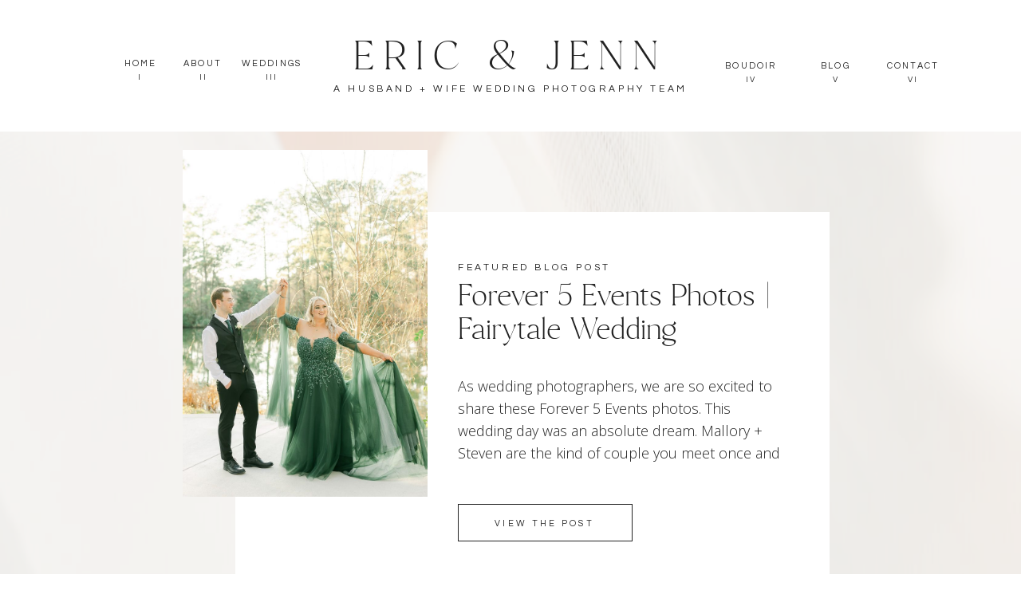

--- FILE ---
content_type: text/html; charset=UTF-8
request_url: https://ericandjennphotography.com/tag/briscoe-manor-bridal-photography/
body_size: 21434
content:
<!DOCTYPE html>
<html lang="en-US" class="d">
<head>
<link rel="stylesheet" type="text/css" href="//lib.showit.co/engine/2.6.4/showit.css" />
<meta name='robots' content='index, follow, max-image-preview:large, max-snippet:-1, max-video-preview:-1' />

            <script data-no-defer="1" data-ezscrex="false" data-cfasync="false" data-pagespeed-no-defer data-cookieconsent="ignore">
                var ctPublicFunctions = {"_ajax_nonce":"1415c46514","_rest_nonce":"14fb17e6e5","_ajax_url":"\/wp-admin\/admin-ajax.php","_rest_url":"https:\/\/ericandjennphotography.com\/wp-json\/","data__cookies_type":"native","data__ajax_type":"custom_ajax","data__bot_detector_enabled":1,"data__frontend_data_log_enabled":1,"cookiePrefix":"","wprocket_detected":false,"host_url":"ericandjennphotography.com","text__ee_click_to_select":"Click to select the whole data","text__ee_original_email":"The complete one is","text__ee_got_it":"Got it","text__ee_blocked":"Blocked","text__ee_cannot_connect":"Cannot connect","text__ee_cannot_decode":"Can not decode email. Unknown reason","text__ee_email_decoder":"CleanTalk email decoder","text__ee_wait_for_decoding":"The magic is on the way!","text__ee_decoding_process":"Please wait a few seconds while we decode the contact data."}
            </script>
        
            <script data-no-defer="1" data-ezscrex="false" data-cfasync="false" data-pagespeed-no-defer data-cookieconsent="ignore">
                var ctPublic = {"_ajax_nonce":"1415c46514","settings__forms__check_internal":"0","settings__forms__check_external":"0","settings__forms__force_protection":0,"settings__forms__search_test":"0","settings__data__bot_detector_enabled":1,"settings__sfw__anti_crawler":0,"blog_home":"https:\/\/ericandjennphotography.com\/","pixel__setting":"3","pixel__enabled":false,"pixel__url":"https:\/\/moderate11-v4.cleantalk.org\/pixel\/7632df09f2d43259caa13374a4681500.gif","data__email_check_before_post":"1","data__email_check_exist_post":1,"data__cookies_type":"native","data__key_is_ok":true,"data__visible_fields_required":true,"wl_brandname":"Anti-Spam by CleanTalk","wl_brandname_short":"CleanTalk","ct_checkjs_key":559115731,"emailEncoderPassKey":"c647a5f851f68b464aaa9645ed0364dd","bot_detector_forms_excluded":"W10=","advancedCacheExists":false,"varnishCacheExists":false,"wc_ajax_add_to_cart":false}
            </script>
        
	<!-- This site is optimized with the Yoast SEO plugin v26.3 - https://yoast.com/wordpress/plugins/seo/ -->
	<title>briscoe manor bridal photography Archives - Eric &amp; Jenn Photography</title>
	<link rel="canonical" href="https://ericandjennphotography.com/tag/briscoe-manor-bridal-photography/" />
	<meta property="og:locale" content="en_US" />
	<meta property="og:type" content="article" />
	<meta property="og:title" content="briscoe manor bridal photography Archives - Eric &amp; Jenn Photography" />
	<meta property="og:url" content="https://ericandjennphotography.com/tag/briscoe-manor-bridal-photography/" />
	<meta property="og:site_name" content="Eric &amp; Jenn Photography" />
	<meta name="twitter:card" content="summary_large_image" />
	<script type="application/ld+json" class="yoast-schema-graph">{"@context":"https://schema.org","@graph":[{"@type":"CollectionPage","@id":"https://ericandjennphotography.com/tag/briscoe-manor-bridal-photography/","url":"https://ericandjennphotography.com/tag/briscoe-manor-bridal-photography/","name":"briscoe manor bridal photography Archives - Eric &amp; Jenn Photography","isPartOf":{"@id":"https://ericandjennphotography.com/#website"},"breadcrumb":{"@id":"https://ericandjennphotography.com/tag/briscoe-manor-bridal-photography/#breadcrumb"},"inLanguage":"en-US"},{"@type":"BreadcrumbList","@id":"https://ericandjennphotography.com/tag/briscoe-manor-bridal-photography/#breadcrumb","itemListElement":[{"@type":"ListItem","position":1,"name":"Home","item":"https://ericandjennphotography.com/"},{"@type":"ListItem","position":2,"name":"briscoe manor bridal photography"}]},{"@type":"WebSite","@id":"https://ericandjennphotography.com/#website","url":"https://ericandjennphotography.com/","name":"Eric & Jenn Photography","description":"Houston Wedding Photography","potentialAction":[{"@type":"SearchAction","target":{"@type":"EntryPoint","urlTemplate":"https://ericandjennphotography.com/?s={search_term_string}"},"query-input":{"@type":"PropertyValueSpecification","valueRequired":true,"valueName":"search_term_string"}}],"inLanguage":"en-US"}]}</script>
	<!-- / Yoast SEO plugin. -->


<link rel='dns-prefetch' href='//fd.cleantalk.org' />
<link rel="alternate" type="application/rss+xml" title="Eric &amp; Jenn Photography &raquo; Feed" href="https://ericandjennphotography.com/feed/" />
<link rel="alternate" type="application/rss+xml" title="Eric &amp; Jenn Photography &raquo; Comments Feed" href="https://ericandjennphotography.com/comments/feed/" />
<link rel="alternate" type="application/rss+xml" title="Eric &amp; Jenn Photography &raquo; briscoe manor bridal photography Tag Feed" href="https://ericandjennphotography.com/tag/briscoe-manor-bridal-photography/feed/" />
<script type="text/javascript">
/* <![CDATA[ */
window._wpemojiSettings = {"baseUrl":"https:\/\/s.w.org\/images\/core\/emoji\/16.0.1\/72x72\/","ext":".png","svgUrl":"https:\/\/s.w.org\/images\/core\/emoji\/16.0.1\/svg\/","svgExt":".svg","source":{"concatemoji":"https:\/\/ericandjennphotography.com\/wp-includes\/js\/wp-emoji-release.min.js?ver=6.8.3"}};
/*! This file is auto-generated */
!function(s,n){var o,i,e;function c(e){try{var t={supportTests:e,timestamp:(new Date).valueOf()};sessionStorage.setItem(o,JSON.stringify(t))}catch(e){}}function p(e,t,n){e.clearRect(0,0,e.canvas.width,e.canvas.height),e.fillText(t,0,0);var t=new Uint32Array(e.getImageData(0,0,e.canvas.width,e.canvas.height).data),a=(e.clearRect(0,0,e.canvas.width,e.canvas.height),e.fillText(n,0,0),new Uint32Array(e.getImageData(0,0,e.canvas.width,e.canvas.height).data));return t.every(function(e,t){return e===a[t]})}function u(e,t){e.clearRect(0,0,e.canvas.width,e.canvas.height),e.fillText(t,0,0);for(var n=e.getImageData(16,16,1,1),a=0;a<n.data.length;a++)if(0!==n.data[a])return!1;return!0}function f(e,t,n,a){switch(t){case"flag":return n(e,"\ud83c\udff3\ufe0f\u200d\u26a7\ufe0f","\ud83c\udff3\ufe0f\u200b\u26a7\ufe0f")?!1:!n(e,"\ud83c\udde8\ud83c\uddf6","\ud83c\udde8\u200b\ud83c\uddf6")&&!n(e,"\ud83c\udff4\udb40\udc67\udb40\udc62\udb40\udc65\udb40\udc6e\udb40\udc67\udb40\udc7f","\ud83c\udff4\u200b\udb40\udc67\u200b\udb40\udc62\u200b\udb40\udc65\u200b\udb40\udc6e\u200b\udb40\udc67\u200b\udb40\udc7f");case"emoji":return!a(e,"\ud83e\udedf")}return!1}function g(e,t,n,a){var r="undefined"!=typeof WorkerGlobalScope&&self instanceof WorkerGlobalScope?new OffscreenCanvas(300,150):s.createElement("canvas"),o=r.getContext("2d",{willReadFrequently:!0}),i=(o.textBaseline="top",o.font="600 32px Arial",{});return e.forEach(function(e){i[e]=t(o,e,n,a)}),i}function t(e){var t=s.createElement("script");t.src=e,t.defer=!0,s.head.appendChild(t)}"undefined"!=typeof Promise&&(o="wpEmojiSettingsSupports",i=["flag","emoji"],n.supports={everything:!0,everythingExceptFlag:!0},e=new Promise(function(e){s.addEventListener("DOMContentLoaded",e,{once:!0})}),new Promise(function(t){var n=function(){try{var e=JSON.parse(sessionStorage.getItem(o));if("object"==typeof e&&"number"==typeof e.timestamp&&(new Date).valueOf()<e.timestamp+604800&&"object"==typeof e.supportTests)return e.supportTests}catch(e){}return null}();if(!n){if("undefined"!=typeof Worker&&"undefined"!=typeof OffscreenCanvas&&"undefined"!=typeof URL&&URL.createObjectURL&&"undefined"!=typeof Blob)try{var e="postMessage("+g.toString()+"("+[JSON.stringify(i),f.toString(),p.toString(),u.toString()].join(",")+"));",a=new Blob([e],{type:"text/javascript"}),r=new Worker(URL.createObjectURL(a),{name:"wpTestEmojiSupports"});return void(r.onmessage=function(e){c(n=e.data),r.terminate(),t(n)})}catch(e){}c(n=g(i,f,p,u))}t(n)}).then(function(e){for(var t in e)n.supports[t]=e[t],n.supports.everything=n.supports.everything&&n.supports[t],"flag"!==t&&(n.supports.everythingExceptFlag=n.supports.everythingExceptFlag&&n.supports[t]);n.supports.everythingExceptFlag=n.supports.everythingExceptFlag&&!n.supports.flag,n.DOMReady=!1,n.readyCallback=function(){n.DOMReady=!0}}).then(function(){return e}).then(function(){var e;n.supports.everything||(n.readyCallback(),(e=n.source||{}).concatemoji?t(e.concatemoji):e.wpemoji&&e.twemoji&&(t(e.twemoji),t(e.wpemoji)))}))}((window,document),window._wpemojiSettings);
/* ]]> */
</script>
<style id='wp-emoji-styles-inline-css' type='text/css'>

	img.wp-smiley, img.emoji {
		display: inline !important;
		border: none !important;
		box-shadow: none !important;
		height: 1em !important;
		width: 1em !important;
		margin: 0 0.07em !important;
		vertical-align: -0.1em !important;
		background: none !important;
		padding: 0 !important;
	}
</style>
<link rel='stylesheet' id='wp-block-library-css' href='https://ericandjennphotography.com/wp-includes/css/dist/block-library/style.min.css?ver=6.8.3' type='text/css' media='all' />
<style id='classic-theme-styles-inline-css' type='text/css'>
/*! This file is auto-generated */
.wp-block-button__link{color:#fff;background-color:#32373c;border-radius:9999px;box-shadow:none;text-decoration:none;padding:calc(.667em + 2px) calc(1.333em + 2px);font-size:1.125em}.wp-block-file__button{background:#32373c;color:#fff;text-decoration:none}
</style>
<style id='global-styles-inline-css' type='text/css'>
:root{--wp--preset--aspect-ratio--square: 1;--wp--preset--aspect-ratio--4-3: 4/3;--wp--preset--aspect-ratio--3-4: 3/4;--wp--preset--aspect-ratio--3-2: 3/2;--wp--preset--aspect-ratio--2-3: 2/3;--wp--preset--aspect-ratio--16-9: 16/9;--wp--preset--aspect-ratio--9-16: 9/16;--wp--preset--color--black: #000000;--wp--preset--color--cyan-bluish-gray: #abb8c3;--wp--preset--color--white: #ffffff;--wp--preset--color--pale-pink: #f78da7;--wp--preset--color--vivid-red: #cf2e2e;--wp--preset--color--luminous-vivid-orange: #ff6900;--wp--preset--color--luminous-vivid-amber: #fcb900;--wp--preset--color--light-green-cyan: #7bdcb5;--wp--preset--color--vivid-green-cyan: #00d084;--wp--preset--color--pale-cyan-blue: #8ed1fc;--wp--preset--color--vivid-cyan-blue: #0693e3;--wp--preset--color--vivid-purple: #9b51e0;--wp--preset--gradient--vivid-cyan-blue-to-vivid-purple: linear-gradient(135deg,rgba(6,147,227,1) 0%,rgb(155,81,224) 100%);--wp--preset--gradient--light-green-cyan-to-vivid-green-cyan: linear-gradient(135deg,rgb(122,220,180) 0%,rgb(0,208,130) 100%);--wp--preset--gradient--luminous-vivid-amber-to-luminous-vivid-orange: linear-gradient(135deg,rgba(252,185,0,1) 0%,rgba(255,105,0,1) 100%);--wp--preset--gradient--luminous-vivid-orange-to-vivid-red: linear-gradient(135deg,rgba(255,105,0,1) 0%,rgb(207,46,46) 100%);--wp--preset--gradient--very-light-gray-to-cyan-bluish-gray: linear-gradient(135deg,rgb(238,238,238) 0%,rgb(169,184,195) 100%);--wp--preset--gradient--cool-to-warm-spectrum: linear-gradient(135deg,rgb(74,234,220) 0%,rgb(151,120,209) 20%,rgb(207,42,186) 40%,rgb(238,44,130) 60%,rgb(251,105,98) 80%,rgb(254,248,76) 100%);--wp--preset--gradient--blush-light-purple: linear-gradient(135deg,rgb(255,206,236) 0%,rgb(152,150,240) 100%);--wp--preset--gradient--blush-bordeaux: linear-gradient(135deg,rgb(254,205,165) 0%,rgb(254,45,45) 50%,rgb(107,0,62) 100%);--wp--preset--gradient--luminous-dusk: linear-gradient(135deg,rgb(255,203,112) 0%,rgb(199,81,192) 50%,rgb(65,88,208) 100%);--wp--preset--gradient--pale-ocean: linear-gradient(135deg,rgb(255,245,203) 0%,rgb(182,227,212) 50%,rgb(51,167,181) 100%);--wp--preset--gradient--electric-grass: linear-gradient(135deg,rgb(202,248,128) 0%,rgb(113,206,126) 100%);--wp--preset--gradient--midnight: linear-gradient(135deg,rgb(2,3,129) 0%,rgb(40,116,252) 100%);--wp--preset--font-size--small: 13px;--wp--preset--font-size--medium: 20px;--wp--preset--font-size--large: 36px;--wp--preset--font-size--x-large: 42px;--wp--preset--spacing--20: 0.44rem;--wp--preset--spacing--30: 0.67rem;--wp--preset--spacing--40: 1rem;--wp--preset--spacing--50: 1.5rem;--wp--preset--spacing--60: 2.25rem;--wp--preset--spacing--70: 3.38rem;--wp--preset--spacing--80: 5.06rem;--wp--preset--shadow--natural: 6px 6px 9px rgba(0, 0, 0, 0.2);--wp--preset--shadow--deep: 12px 12px 50px rgba(0, 0, 0, 0.4);--wp--preset--shadow--sharp: 6px 6px 0px rgba(0, 0, 0, 0.2);--wp--preset--shadow--outlined: 6px 6px 0px -3px rgba(255, 255, 255, 1), 6px 6px rgba(0, 0, 0, 1);--wp--preset--shadow--crisp: 6px 6px 0px rgba(0, 0, 0, 1);}:where(.is-layout-flex){gap: 0.5em;}:where(.is-layout-grid){gap: 0.5em;}body .is-layout-flex{display: flex;}.is-layout-flex{flex-wrap: wrap;align-items: center;}.is-layout-flex > :is(*, div){margin: 0;}body .is-layout-grid{display: grid;}.is-layout-grid > :is(*, div){margin: 0;}:where(.wp-block-columns.is-layout-flex){gap: 2em;}:where(.wp-block-columns.is-layout-grid){gap: 2em;}:where(.wp-block-post-template.is-layout-flex){gap: 1.25em;}:where(.wp-block-post-template.is-layout-grid){gap: 1.25em;}.has-black-color{color: var(--wp--preset--color--black) !important;}.has-cyan-bluish-gray-color{color: var(--wp--preset--color--cyan-bluish-gray) !important;}.has-white-color{color: var(--wp--preset--color--white) !important;}.has-pale-pink-color{color: var(--wp--preset--color--pale-pink) !important;}.has-vivid-red-color{color: var(--wp--preset--color--vivid-red) !important;}.has-luminous-vivid-orange-color{color: var(--wp--preset--color--luminous-vivid-orange) !important;}.has-luminous-vivid-amber-color{color: var(--wp--preset--color--luminous-vivid-amber) !important;}.has-light-green-cyan-color{color: var(--wp--preset--color--light-green-cyan) !important;}.has-vivid-green-cyan-color{color: var(--wp--preset--color--vivid-green-cyan) !important;}.has-pale-cyan-blue-color{color: var(--wp--preset--color--pale-cyan-blue) !important;}.has-vivid-cyan-blue-color{color: var(--wp--preset--color--vivid-cyan-blue) !important;}.has-vivid-purple-color{color: var(--wp--preset--color--vivid-purple) !important;}.has-black-background-color{background-color: var(--wp--preset--color--black) !important;}.has-cyan-bluish-gray-background-color{background-color: var(--wp--preset--color--cyan-bluish-gray) !important;}.has-white-background-color{background-color: var(--wp--preset--color--white) !important;}.has-pale-pink-background-color{background-color: var(--wp--preset--color--pale-pink) !important;}.has-vivid-red-background-color{background-color: var(--wp--preset--color--vivid-red) !important;}.has-luminous-vivid-orange-background-color{background-color: var(--wp--preset--color--luminous-vivid-orange) !important;}.has-luminous-vivid-amber-background-color{background-color: var(--wp--preset--color--luminous-vivid-amber) !important;}.has-light-green-cyan-background-color{background-color: var(--wp--preset--color--light-green-cyan) !important;}.has-vivid-green-cyan-background-color{background-color: var(--wp--preset--color--vivid-green-cyan) !important;}.has-pale-cyan-blue-background-color{background-color: var(--wp--preset--color--pale-cyan-blue) !important;}.has-vivid-cyan-blue-background-color{background-color: var(--wp--preset--color--vivid-cyan-blue) !important;}.has-vivid-purple-background-color{background-color: var(--wp--preset--color--vivid-purple) !important;}.has-black-border-color{border-color: var(--wp--preset--color--black) !important;}.has-cyan-bluish-gray-border-color{border-color: var(--wp--preset--color--cyan-bluish-gray) !important;}.has-white-border-color{border-color: var(--wp--preset--color--white) !important;}.has-pale-pink-border-color{border-color: var(--wp--preset--color--pale-pink) !important;}.has-vivid-red-border-color{border-color: var(--wp--preset--color--vivid-red) !important;}.has-luminous-vivid-orange-border-color{border-color: var(--wp--preset--color--luminous-vivid-orange) !important;}.has-luminous-vivid-amber-border-color{border-color: var(--wp--preset--color--luminous-vivid-amber) !important;}.has-light-green-cyan-border-color{border-color: var(--wp--preset--color--light-green-cyan) !important;}.has-vivid-green-cyan-border-color{border-color: var(--wp--preset--color--vivid-green-cyan) !important;}.has-pale-cyan-blue-border-color{border-color: var(--wp--preset--color--pale-cyan-blue) !important;}.has-vivid-cyan-blue-border-color{border-color: var(--wp--preset--color--vivid-cyan-blue) !important;}.has-vivid-purple-border-color{border-color: var(--wp--preset--color--vivid-purple) !important;}.has-vivid-cyan-blue-to-vivid-purple-gradient-background{background: var(--wp--preset--gradient--vivid-cyan-blue-to-vivid-purple) !important;}.has-light-green-cyan-to-vivid-green-cyan-gradient-background{background: var(--wp--preset--gradient--light-green-cyan-to-vivid-green-cyan) !important;}.has-luminous-vivid-amber-to-luminous-vivid-orange-gradient-background{background: var(--wp--preset--gradient--luminous-vivid-amber-to-luminous-vivid-orange) !important;}.has-luminous-vivid-orange-to-vivid-red-gradient-background{background: var(--wp--preset--gradient--luminous-vivid-orange-to-vivid-red) !important;}.has-very-light-gray-to-cyan-bluish-gray-gradient-background{background: var(--wp--preset--gradient--very-light-gray-to-cyan-bluish-gray) !important;}.has-cool-to-warm-spectrum-gradient-background{background: var(--wp--preset--gradient--cool-to-warm-spectrum) !important;}.has-blush-light-purple-gradient-background{background: var(--wp--preset--gradient--blush-light-purple) !important;}.has-blush-bordeaux-gradient-background{background: var(--wp--preset--gradient--blush-bordeaux) !important;}.has-luminous-dusk-gradient-background{background: var(--wp--preset--gradient--luminous-dusk) !important;}.has-pale-ocean-gradient-background{background: var(--wp--preset--gradient--pale-ocean) !important;}.has-electric-grass-gradient-background{background: var(--wp--preset--gradient--electric-grass) !important;}.has-midnight-gradient-background{background: var(--wp--preset--gradient--midnight) !important;}.has-small-font-size{font-size: var(--wp--preset--font-size--small) !important;}.has-medium-font-size{font-size: var(--wp--preset--font-size--medium) !important;}.has-large-font-size{font-size: var(--wp--preset--font-size--large) !important;}.has-x-large-font-size{font-size: var(--wp--preset--font-size--x-large) !important;}
:where(.wp-block-post-template.is-layout-flex){gap: 1.25em;}:where(.wp-block-post-template.is-layout-grid){gap: 1.25em;}
:where(.wp-block-columns.is-layout-flex){gap: 2em;}:where(.wp-block-columns.is-layout-grid){gap: 2em;}
:root :where(.wp-block-pullquote){font-size: 1.5em;line-height: 1.6;}
</style>
<link rel='stylesheet' id='cleantalk-public-css-css' href='https://ericandjennphotography.com/wp-content/plugins/cleantalk-spam-protect/css/cleantalk-public.min.css?ver=6.67_1762383234' type='text/css' media='all' />
<link rel='stylesheet' id='cleantalk-email-decoder-css-css' href='https://ericandjennphotography.com/wp-content/plugins/cleantalk-spam-protect/css/cleantalk-email-decoder.min.css?ver=6.67_1762383234' type='text/css' media='all' />
<script type="text/javascript" src="https://ericandjennphotography.com/wp-content/plugins/cleantalk-spam-protect/js/apbct-public-bundle.min.js?ver=6.67_1762383235" id="apbct-public-bundle.min-js-js"></script>
<script type="text/javascript" src="https://fd.cleantalk.org/ct-bot-detector-wrapper.js?ver=6.67" id="ct_bot_detector-js" defer="defer" data-wp-strategy="defer"></script>
<script type="text/javascript" src="https://ericandjennphotography.com/wp-includes/js/jquery/jquery.min.js?ver=3.7.1" id="jquery-core-js"></script>
<script type="text/javascript" src="https://ericandjennphotography.com/wp-includes/js/jquery/jquery-migrate.min.js?ver=3.4.1" id="jquery-migrate-js"></script>
<script type="text/javascript" src="https://ericandjennphotography.com/wp-content/plugins/showit/public/js/showit.js?ver=1765988203" id="si-script-js"></script>
<link rel="https://api.w.org/" href="https://ericandjennphotography.com/wp-json/" /><link rel="alternate" title="JSON" type="application/json" href="https://ericandjennphotography.com/wp-json/wp/v2/tags/241" /><link rel="EditURI" type="application/rsd+xml" title="RSD" href="https://ericandjennphotography.com/xmlrpc.php?rsd" />
<style type="text/css">.recentcomments a{display:inline !important;padding:0 !important;margin:0 !important;}</style><style type="text/css">.saboxplugin-wrap{-webkit-box-sizing:border-box;-moz-box-sizing:border-box;-ms-box-sizing:border-box;box-sizing:border-box;border:1px solid #eee;width:100%;clear:both;display:block;overflow:hidden;word-wrap:break-word;position:relative}.saboxplugin-wrap .saboxplugin-gravatar{float:left;padding:0 20px 20px 20px}.saboxplugin-wrap .saboxplugin-gravatar img{max-width:100px;height:auto;border-radius:0;}.saboxplugin-wrap .saboxplugin-authorname{font-size:18px;line-height:1;margin:20px 0 0 20px;display:block}.saboxplugin-wrap .saboxplugin-authorname a{text-decoration:none}.saboxplugin-wrap .saboxplugin-authorname a:focus{outline:0}.saboxplugin-wrap .saboxplugin-desc{display:block;margin:5px 20px}.saboxplugin-wrap .saboxplugin-desc a{text-decoration:underline}.saboxplugin-wrap .saboxplugin-desc p{margin:5px 0 12px}.saboxplugin-wrap .saboxplugin-web{margin:0 20px 15px;text-align:left}.saboxplugin-wrap .sab-web-position{text-align:right}.saboxplugin-wrap .saboxplugin-web a{color:#ccc;text-decoration:none}.saboxplugin-wrap .saboxplugin-socials{position:relative;display:block;background:#fcfcfc;padding:5px;border-top:1px solid #eee}.saboxplugin-wrap .saboxplugin-socials a svg{width:20px;height:20px}.saboxplugin-wrap .saboxplugin-socials a svg .st2{fill:#fff; transform-origin:center center;}.saboxplugin-wrap .saboxplugin-socials a svg .st1{fill:rgba(0,0,0,.3)}.saboxplugin-wrap .saboxplugin-socials a:hover{opacity:.8;-webkit-transition:opacity .4s;-moz-transition:opacity .4s;-o-transition:opacity .4s;transition:opacity .4s;box-shadow:none!important;-webkit-box-shadow:none!important}.saboxplugin-wrap .saboxplugin-socials .saboxplugin-icon-color{box-shadow:none;padding:0;border:0;-webkit-transition:opacity .4s;-moz-transition:opacity .4s;-o-transition:opacity .4s;transition:opacity .4s;display:inline-block;color:#fff;font-size:0;text-decoration:inherit;margin:5px;-webkit-border-radius:0;-moz-border-radius:0;-ms-border-radius:0;-o-border-radius:0;border-radius:0;overflow:hidden}.saboxplugin-wrap .saboxplugin-socials .saboxplugin-icon-grey{text-decoration:inherit;box-shadow:none;position:relative;display:-moz-inline-stack;display:inline-block;vertical-align:middle;zoom:1;margin:10px 5px;color:#444;fill:#444}.clearfix:after,.clearfix:before{content:' ';display:table;line-height:0;clear:both}.ie7 .clearfix{zoom:1}.saboxplugin-socials.sabox-colored .saboxplugin-icon-color .sab-twitch{border-color:#38245c}.saboxplugin-socials.sabox-colored .saboxplugin-icon-color .sab-behance{border-color:#003eb0}.saboxplugin-socials.sabox-colored .saboxplugin-icon-color .sab-deviantart{border-color:#036824}.saboxplugin-socials.sabox-colored .saboxplugin-icon-color .sab-digg{border-color:#00327c}.saboxplugin-socials.sabox-colored .saboxplugin-icon-color .sab-dribbble{border-color:#ba1655}.saboxplugin-socials.sabox-colored .saboxplugin-icon-color .sab-facebook{border-color:#1e2e4f}.saboxplugin-socials.sabox-colored .saboxplugin-icon-color .sab-flickr{border-color:#003576}.saboxplugin-socials.sabox-colored .saboxplugin-icon-color .sab-github{border-color:#264874}.saboxplugin-socials.sabox-colored .saboxplugin-icon-color .sab-google{border-color:#0b51c5}.saboxplugin-socials.sabox-colored .saboxplugin-icon-color .sab-html5{border-color:#902e13}.saboxplugin-socials.sabox-colored .saboxplugin-icon-color .sab-instagram{border-color:#1630aa}.saboxplugin-socials.sabox-colored .saboxplugin-icon-color .sab-linkedin{border-color:#00344f}.saboxplugin-socials.sabox-colored .saboxplugin-icon-color .sab-pinterest{border-color:#5b040e}.saboxplugin-socials.sabox-colored .saboxplugin-icon-color .sab-reddit{border-color:#992900}.saboxplugin-socials.sabox-colored .saboxplugin-icon-color .sab-rss{border-color:#a43b0a}.saboxplugin-socials.sabox-colored .saboxplugin-icon-color .sab-sharethis{border-color:#5d8420}.saboxplugin-socials.sabox-colored .saboxplugin-icon-color .sab-soundcloud{border-color:#995200}.saboxplugin-socials.sabox-colored .saboxplugin-icon-color .sab-spotify{border-color:#0f612c}.saboxplugin-socials.sabox-colored .saboxplugin-icon-color .sab-stackoverflow{border-color:#a95009}.saboxplugin-socials.sabox-colored .saboxplugin-icon-color .sab-steam{border-color:#006388}.saboxplugin-socials.sabox-colored .saboxplugin-icon-color .sab-user_email{border-color:#b84e05}.saboxplugin-socials.sabox-colored .saboxplugin-icon-color .sab-tumblr{border-color:#10151b}.saboxplugin-socials.sabox-colored .saboxplugin-icon-color .sab-twitter{border-color:#0967a0}.saboxplugin-socials.sabox-colored .saboxplugin-icon-color .sab-vimeo{border-color:#0d7091}.saboxplugin-socials.sabox-colored .saboxplugin-icon-color .sab-windows{border-color:#003f71}.saboxplugin-socials.sabox-colored .saboxplugin-icon-color .sab-whatsapp{border-color:#003f71}.saboxplugin-socials.sabox-colored .saboxplugin-icon-color .sab-wordpress{border-color:#0f3647}.saboxplugin-socials.sabox-colored .saboxplugin-icon-color .sab-yahoo{border-color:#14002d}.saboxplugin-socials.sabox-colored .saboxplugin-icon-color .sab-youtube{border-color:#900}.saboxplugin-socials.sabox-colored .saboxplugin-icon-color .sab-xing{border-color:#000202}.saboxplugin-socials.sabox-colored .saboxplugin-icon-color .sab-mixcloud{border-color:#2475a0}.saboxplugin-socials.sabox-colored .saboxplugin-icon-color .sab-vk{border-color:#243549}.saboxplugin-socials.sabox-colored .saboxplugin-icon-color .sab-medium{border-color:#00452c}.saboxplugin-socials.sabox-colored .saboxplugin-icon-color .sab-quora{border-color:#420e00}.saboxplugin-socials.sabox-colored .saboxplugin-icon-color .sab-meetup{border-color:#9b181c}.saboxplugin-socials.sabox-colored .saboxplugin-icon-color .sab-goodreads{border-color:#000}.saboxplugin-socials.sabox-colored .saboxplugin-icon-color .sab-snapchat{border-color:#999700}.saboxplugin-socials.sabox-colored .saboxplugin-icon-color .sab-500px{border-color:#00557f}.saboxplugin-socials.sabox-colored .saboxplugin-icon-color .sab-mastodont{border-color:#185886}.sabox-plus-item{margin-bottom:20px}@media screen and (max-width:480px){.saboxplugin-wrap{text-align:center}.saboxplugin-wrap .saboxplugin-gravatar{float:none;padding:20px 0;text-align:center;margin:0 auto;display:block}.saboxplugin-wrap .saboxplugin-gravatar img{float:none;display:inline-block;display:-moz-inline-stack;vertical-align:middle;zoom:1}.saboxplugin-wrap .saboxplugin-desc{margin:0 10px 20px;text-align:center}.saboxplugin-wrap .saboxplugin-authorname{text-align:center;margin:10px 0 20px}}body .saboxplugin-authorname a,body .saboxplugin-authorname a:hover{box-shadow:none;-webkit-box-shadow:none}a.sab-profile-edit{font-size:16px!important;line-height:1!important}.sab-edit-settings a,a.sab-profile-edit{color:#0073aa!important;box-shadow:none!important;-webkit-box-shadow:none!important}.sab-edit-settings{margin-right:15px;position:absolute;right:0;z-index:2;bottom:10px;line-height:20px}.sab-edit-settings i{margin-left:5px}.saboxplugin-socials{line-height:1!important}.rtl .saboxplugin-wrap .saboxplugin-gravatar{float:right}.rtl .saboxplugin-wrap .saboxplugin-authorname{display:flex;align-items:center}.rtl .saboxplugin-wrap .saboxplugin-authorname .sab-profile-edit{margin-right:10px}.rtl .sab-edit-settings{right:auto;left:0}img.sab-custom-avatar{max-width:75px;}.saboxplugin-wrap .saboxplugin-gravatar img {-webkit-border-radius:50%;-moz-border-radius:50%;-ms-border-radius:50%;-o-border-radius:50%;border-radius:50%;}.saboxplugin-wrap .saboxplugin-gravatar img {-webkit-border-radius:50%;-moz-border-radius:50%;-ms-border-radius:50%;-o-border-radius:50%;border-radius:50%;}.saboxplugin-wrap {margin-top:0px; margin-bottom:0px; padding: 0px 0px }.saboxplugin-wrap .saboxplugin-authorname {font-size:22px; line-height:29px;}.saboxplugin-wrap .saboxplugin-desc p, .saboxplugin-wrap .saboxplugin-desc {font-size:18px !important; line-height:25px !important;}.saboxplugin-wrap .saboxplugin-web {font-size:14px;}.saboxplugin-wrap .saboxplugin-socials a svg {width:18px;height:18px;}</style>
<meta charset="UTF-8" />
<meta name="viewport" content="width=device-width, initial-scale=1" />
<link rel="icon" type="image/png" href="//static.showit.co/200/ZUGIP7Q4ZuMIAubOs_ewjg/117321/favicon.png" />
<link rel="preconnect" href="https://static.showit.co" />

<link rel="preconnect" href="https://fonts.googleapis.com">
<link rel="preconnect" href="https://fonts.gstatic.com" crossorigin>
<link href="https://fonts.googleapis.com/css?family=Questrial:regular|Open+Sans:300normal|Cormorant+Garamond:italic" rel="stylesheet" type="text/css"/>
<style>
@font-face{font-family:Blacklist Thin;src:url('//static.showit.co/file/wgoYLkhRTS6cK0NhZlzBUQ/117321/blacklist_thin-webfont.woff');}
@font-face{font-family:Blacklist Thin Italic;src:url('//static.showit.co/file/bbkxVu3eRUe6VvkQR87ygg/117321/blacklist_thinitalic-webfont.woff');}
</style>
<script id="init_data" type="application/json">
{"mobile":{"w":320},"desktop":{"w":1200,"bgFillType":"color","bgColor":"#000000:0"},"sid":"lxtbd54bqksn-rs0bzwxma","break":768,"assetURL":"//static.showit.co","contactFormId":"117321/239043","cfAction":"aHR0cHM6Ly9jbGllbnRzZXJ2aWNlLnNob3dpdC5jby9jb250YWN0Zm9ybQ==","sgAction":"aHR0cHM6Ly9jbGllbnRzZXJ2aWNlLnNob3dpdC5jby9zb2NpYWxncmlk","blockData":[{"slug":"navigation","visible":"a","states":[],"d":{"h":165,"w":1200,"locking":{"scrollOffset":1},"bgFillType":"color","bgColor":"colors-7","bgMediaType":"none"},"m":{"h":150,"w":320,"locking":{},"bgFillType":"color","bgColor":"colors-7","bgMediaType":"none"}},{"slug":"featured-post","visible":"a","states":[{"d":{"bgFillType":"color","bgColor":"#000000:0","bgMediaType":"none"},"m":{"bgFillType":"color","bgColor":"#000000:0","bgMediaType":"none"},"slug":"view-1"}],"d":{"h":600,"w":1200,"bgFillType":"color","bgColor":"colors-4","bgMediaType":"image","bgImage":{"key":"4sBOGuDYi8T06fTAq4E2UA/117321/the-grand-lady-wedding-photography120.jpg","aspect_ratio":0.66667,"title":"the-grand-lady-wedding-photography120","type":"asset"},"bgOpacity":"20","bgPos":"lm","bgScroll":"x"},"m":{"h":800,"w":320,"bgFillType":"color","bgColor":"colors-4","bgMediaType":"image","bgImage":{"key":"4sBOGuDYi8T06fTAq4E2UA/117321/the-grand-lady-wedding-photography120.jpg","aspect_ratio":0.66667,"title":"the-grand-lady-wedding-photography120","type":"asset"},"bgOpacity":"20","bgPos":"lm","bgScroll":"x"},"wpPostLookup":true,"stateTrans":[{}]},{"slug":"posts-2","visible":"a","states":[],"d":{"h":283,"w":1200,"nature":"dH","bgFillType":"color","bgColor":"colors-7","bgMediaType":"none"},"m":{"h":510,"w":320,"nature":"dH","bgFillType":"color","bgColor":"colors-7","bgMediaType":"none"}},{"slug":"posts-1","visible":"a","states":[],"d":{"h":370,"w":1200,"nature":"dH","bgFillType":"color","bgColor":"colors-7","bgMediaType":"none"},"m":{"h":363,"w":320,"bgFillType":"color","bgColor":"colors-7","bgMediaType":"none"}},{"slug":"posts-3","visible":"a","states":[],"d":{"h":283,"w":1200,"nature":"dH","bgFillType":"color","bgColor":"colors-7","bgMediaType":"none"},"m":{"h":502,"w":320,"nature":"dH","bgFillType":"color","bgColor":"colors-7","bgMediaType":"none"}},{"slug":"posts-4","visible":"a","states":[],"d":{"h":370,"w":1200,"nature":"dH","bgFillType":"color","bgColor":"colors-7","bgMediaType":"none"},"m":{"h":411,"w":320,"bgFillType":"color","bgColor":"colors-7","bgMediaType":"none"}},{"slug":"end-post-loop-1","visible":"a","states":[],"d":{"h":1,"w":1200,"bgFillType":"color","bgColor":"#FFFFFF","bgMediaType":"none"},"m":{"h":1,"w":320,"bgFillType":"color","bgColor":"#FFFFFF","bgMediaType":"none"}},{"slug":"pagination","visible":"a","states":[],"d":{"h":246,"w":1200,"bgFillType":"color","bgColor":"#FFFFFF","bgMediaType":"none"},"m":{"h":262,"w":320,"bgFillType":"color","bgColor":"#FFFFFF","bgMediaType":"none"}},{"slug":"sidebar","visible":"a","states":[],"d":{"h":250,"w":1200,"bgFillType":"color","bgColor":"colors-7","bgMediaType":"none"},"m":{"h":420,"w":320,"bgFillType":"color","bgColor":"colors-7","bgMediaType":"none"}},{"slug":"testimonials","visible":"a","states":[{"d":{"bgFillType":"color","bgColor":"#000000:0","bgMediaType":"none"},"m":{"bgFillType":"color","bgColor":"#000000:0","bgMediaType":"none"},"slug":"view-1"},{"d":{"bgFillType":"color","bgColor":"#000000:0","bgMediaType":"none"},"m":{"bgFillType":"color","bgColor":"#000000:0","bgMediaType":"none"},"slug":"view-2"},{"d":{"bgFillType":"color","bgColor":"#000000:0","bgMediaType":"none"},"m":{"bgFillType":"color","bgColor":"#000000:0","bgMediaType":"none"},"slug":"view-3"}],"d":{"h":576,"w":1200,"aav":"3","bgFillType":"color","bgColor":"colors-4","bgMediaType":"image","bgImage":{"key":"SE2O2Gn7RpS79AcvOCe3rQ/117321/sarah_and_kody-blog104.jpg","aspect_ratio":0.6654,"title":"Sarah&Kody-Blog104","type":"asset"},"bgOpacity":"40","bgPos":"cm","bgScale":"cover","bgScroll":"x"},"m":{"h":320,"w":320,"aav":"3","bgFillType":"color","bgColor":"colors-4","bgMediaType":"image","bgImage":{"key":"SE2O2Gn7RpS79AcvOCe3rQ/117321/sarah_and_kody-blog104.jpg","aspect_ratio":0.6654,"title":"Sarah&Kody-Blog104","type":"asset"},"bgOpacity":"40","bgPos":"cm","bgScale":"cover","bgScroll":"x"},"stateTrans":[{},{},{}]},{"slug":"call-to-action","visible":"a","states":[],"d":{"h":800,"w":1200,"bgFillType":"color","bgColor":"colors-7","bgMediaType":"none"},"m":{"h":800,"w":320,"bgFillType":"color","bgColor":"colors-7","bgMediaType":"none"}},{"slug":"footer","visible":"a","states":[],"d":{"h":675,"w":1200,"bgFillType":"color","bgColor":"#ffffff","bgMediaType":"none"},"m":{"h":1080,"w":320,"bgFillType":"color","bgColor":"#ffffff","bgMediaType":"none"}},{"slug":"mobile-nav","visible":"m","states":[],"d":{"h":400,"w":1200,"bgFillType":"color","bgColor":"#FFFFFF","bgMediaType":"none"},"m":{"h":700,"w":320,"locking":{"side":"t"},"nature":"wH","bgFillType":"color","bgColor":"#ffffff","bgMediaType":"none"}}],"elementData":[{"type":"text","visible":"d","id":"navigation_0","blockId":"navigation","m":{"x":122,"y":18,"w":75.60000000000001,"h":14,"a":0},"d":{"x":1060,"y":92,"w":89,"h":16,"a":0}},{"type":"text","visible":"d","id":"navigation_1","blockId":"navigation","m":{"x":122,"y":18,"w":75.60000000000001,"h":14,"a":0},"d":{"x":1060,"y":74,"w":89,"h":16,"a":0}},{"type":"text","visible":"d","id":"navigation_2","blockId":"navigation","m":{"x":122,"y":18,"w":75.60000000000001,"h":14,"a":0},"d":{"x":970,"y":92,"w":75,"h":16,"a":0}},{"type":"text","visible":"d","id":"navigation_3","blockId":"navigation","m":{"x":122,"y":18,"w":75.60000000000001,"h":14,"a":0},"d":{"x":970,"y":74,"w":75,"h":16,"a":0}},{"type":"text","visible":"d","id":"navigation_4","blockId":"navigation","m":{"x":122,"y":18,"w":75.60000000000001,"h":14,"a":0},"d":{"x":859,"y":92,"w":85,"h":16,"a":0}},{"type":"text","visible":"d","id":"navigation_5","blockId":"navigation","m":{"x":122,"y":18,"w":75.60000000000001,"h":14,"a":0},"d":{"x":859,"y":74,"w":85,"h":16,"a":0}},{"type":"text","visible":"a","id":"navigation_6","blockId":"navigation","m":{"x":21,"y":65,"w":279,"h":32,"a":0},"d":{"x":402,"y":46,"w":396,"h":45,"a":0}},{"type":"text","visible":"d","id":"navigation_7","blockId":"navigation","m":{"x":122,"y":18,"w":75.60000000000001,"h":14,"a":0},"d":{"x":257,"y":89,"w":87,"h":16,"a":0}},{"type":"text","visible":"d","id":"navigation_8","blockId":"navigation","m":{"x":122,"y":18,"w":75.60000000000001,"h":14,"a":0},"d":{"x":257,"y":71,"w":87,"h":16,"a":0}},{"type":"text","visible":"d","id":"navigation_9","blockId":"navigation","m":{"x":122,"y":18,"w":75.60000000000001,"h":14,"a":0},"d":{"x":189,"y":89,"w":51,"h":16,"a":0}},{"type":"text","visible":"d","id":"navigation_10","blockId":"navigation","m":{"x":122,"y":18,"w":75.60000000000001,"h":14,"a":0},"d":{"x":176,"y":71,"w":76,"h":16,"a":0}},{"type":"text","visible":"d","id":"navigation_11","blockId":"navigation","m":{"x":122,"y":18,"w":75.60000000000001,"h":14,"a":0},"d":{"x":98,"y":89,"w":75,"h":16,"a":0}},{"type":"text","visible":"d","id":"navigation_12","blockId":"navigation","m":{"x":122,"y":18,"w":75.60000000000001,"h":14,"a":0},"d":{"x":106,"y":71,"w":60,"h":16,"a":0}},{"type":"icon","visible":"m","id":"navigation_13","blockId":"navigation","m":{"x":140,"y":3.5,"w":41,"h":41,"a":0},"d":{"x":575,"y":350,"w":100,"h":100,"a":0},"pc":[{"type":"show","block":"mobile-nav"}]},{"type":"text","visible":"a","id":"navigation_14","blockId":"navigation","m":{"x":0,"y":110,"w":320,"h":27,"a":0},"d":{"x":0,"y":103,"w":1200,"h":16,"a":0}},{"type":"simple","visible":"a","id":"featured-post_0","blockId":"featured-post","m":{"x":14,"y":217,"w":292,"h":567,"a":0},"d":{"x":255,"y":101,"w":745,"h":461,"a":0}},{"type":"simple","visible":"a","id":"featured-post_view-1_0","blockId":"featured-post","m":{"x":36,"y":701,"w":219,"h":47,"a":0},"d":{"x":534,"y":467,"w":219,"h":47,"a":0}},{"type":"text","visible":"a","id":"featured-post_view-1_1","blockId":"featured-post","m":{"x":37,"y":719,"w":217,"h":38,"a":0},"d":{"x":534,"y":484,"w":217,"h":38,"a":0}},{"type":"graphic","visible":"a","id":"featured-post_view-1_2","blockId":"featured-post","m":{"x":36,"y":26,"w":193,"h":284,"a":0,"gs":{"s":20}},"d":{"x":189,"y":23,"w":307,"h":435,"a":0,"gs":{"s":100}},"c":{"key":"-x8XVMt1hELirhZ6rj1Ikg/117321/forever-five-events-wedding55.jpg","aspect_ratio":0.66667}},{"type":"text","visible":"a","id":"featured-post_view-1_3","blockId":"featured-post","m":{"x":36,"y":352,"w":263,"h":104,"a":0},"d":{"x":534,"y":188,"w":423,"h":117,"a":0}},{"type":"text","visible":"a","id":"featured-post_view-1_4","blockId":"featured-post","m":{"x":37,"y":324,"w":193,"h":27,"a":0},"d":{"x":534,"y":162,"w":345,"h":26,"a":0}},{"type":"text","visible":"a","id":"featured-post_view-1_5","blockId":"featured-post","m":{"x":36,"y":462,"w":253,"h":215,"a":0},"d":{"x":534,"y":305,"w":410,"h":116,"a":0}},{"type":"text","visible":"a","id":"posts-2_0","blockId":"posts-2","m":{"x":26,"y":477,"w":269,"h":31,"a":0},"d":{"x":617,"y":235,"w":413,"h":52,"a":0}},{"type":"graphic","visible":"a","id":"posts-2_1","blockId":"posts-2","m":{"x":26,"y":49,"w":248,"h":347,"a":0,"gs":{"s":50}},"d":{"x":171,"y":97,"w":391,"h":540,"a":0,"gs":{"s":100}},"c":{"key":"gMth-G5cSdmLV5f_hmi99g/shared/pexels-darina-belonogova-7886390.jpg","aspect_ratio":0.66667}},{"type":"text","visible":"a","id":"posts-2_2","blockId":"posts-2","m":{"x":26,"y":449,"w":159,"h":11,"a":0},"d":{"x":617,"y":204,"w":382,"h":24,"a":0}},{"type":"text","visible":"a","id":"posts-2_3","blockId":"posts-2","m":{"x":26,"y":430,"w":177,"h":18,"a":0},"d":{"x":617,"y":184,"w":193,"h":12,"a":0}},{"type":"simple","visible":"a","id":"posts-1_0","blockId":"posts-1","m":{"x":45,"y":273,"w":219,"h":47,"a":0},"d":{"x":618,"y":171,"w":219,"h":47,"a":0}},{"type":"text","visible":"a","id":"posts-1_1","blockId":"posts-1","m":{"x":46,"y":291,"w":217,"h":38,"a":0},"d":{"x":619,"y":188,"w":217,"h":38,"a":0}},{"type":"text","visible":"a","id":"posts-1_2","blockId":"posts-1","m":{"x":28,"y":13,"w":253,"h":246,"a":0},"d":{"x":618,"y":11,"w":429,"h":143,"a":0}},{"type":"text","visible":"a","id":"posts-3_0","blockId":"posts-3","m":{"x":26,"y":477,"w":269,"h":31,"a":0},"d":{"x":172,"y":231,"w":413,"h":52,"a":0}},{"type":"text","visible":"a","id":"posts-3_1","blockId":"posts-3","m":{"x":26,"y":449,"w":159,"h":11,"a":0},"d":{"x":172,"y":200,"w":382,"h":24,"a":0}},{"type":"text","visible":"a","id":"posts-3_2","blockId":"posts-3","m":{"x":26,"y":430,"w":177,"h":18,"a":0},"d":{"x":172,"y":180,"w":193,"h":12,"a":0}},{"type":"graphic","visible":"a","id":"posts-3_3","blockId":"posts-3","m":{"x":26,"y":49,"w":248,"h":347,"a":0,"gs":{"s":50}},"d":{"x":644,"y":49,"w":391,"h":540,"a":0,"gs":{"s":100}},"c":{"key":"LIm2XmZgTqGue-P_tROeFQ/shared/pexels-ce_sar-fonseca-8536416.jpg","aspect_ratio":0.8}},{"type":"simple","visible":"a","id":"posts-4_0","blockId":"posts-4","m":{"x":45,"y":273,"w":219,"h":47,"a":0},"d":{"x":171,"y":171,"w":219,"h":47,"a":0}},{"type":"text","visible":"a","id":"posts-4_1","blockId":"posts-4","m":{"x":46,"y":291,"w":217,"h":38,"a":0},"d":{"x":172,"y":188,"w":217,"h":38,"a":0}},{"type":"text","visible":"a","id":"posts-4_2","blockId":"posts-4","m":{"x":28,"y":13,"w":253,"h":239,"a":0},"d":{"x":171,"y":11,"w":429,"h":143,"a":0}},{"type":"text","visible":"a","id":"pagination_0","blockId":"pagination","m":{"x":32,"y":148,"w":258,"h":67,"a":0},"d":{"x":630,"y":179,"w":437,"h":19,"a":0}},{"type":"simple","visible":"a","id":"pagination_1","blockId":"pagination","m":{"x":136,"y":347,"w":49,"h":1,"a":90},"d":{"x":600,"y":162,"w":1,"h":44,"a":180}},{"type":"text","visible":"a","id":"pagination_2","blockId":"pagination","m":{"x":31,"y":84,"w":259,"h":62,"a":0},"d":{"x":187,"y":179,"w":388,"h":19,"a":0}},{"type":"simple","visible":"m","id":"pagination_3","blockId":"pagination","m":{"x":-16,"y":0,"w":340,"h":1,"a":0},"d":{"x":-19,"y":107,"w":1246,"h":1,"a":0,"lockH":"s"}},{"type":"line","visible":"a","id":"pagination_4","blockId":"pagination","m":{"x":28,"y":536,"w":264,"a":0},"d":{"x":-19,"y":107,"w":1246,"h":1,"a":0}},{"type":"simple","visible":"a","id":"sidebar_0","blockId":"sidebar","m":{"x":28,"y":294,"w":264,"h":1,"a":0},"d":{"x":658,"y":125,"w":164,"h":1,"a":90}},{"type":"simple","visible":"a","id":"sidebar_1","blockId":"sidebar","m":{"x":51,"y":334,"w":219,"h":47,"a":0},"d":{"x":810,"y":102,"w":233,"h":47,"a":0}},{"type":"text","visible":"a","id":"sidebar_2","blockId":"sidebar","m":{"x":88,"y":101,"w":146,"h":23,"a":0},"d":{"x":110,"y":131,"w":89,"h":29,"a":0}},{"type":"text","visible":"a","id":"sidebar_3","blockId":"sidebar","m":{"x":83,"y":148,"w":155,"h":29,"a":0},"d":{"x":263,"y":131,"w":116,"h":23,"a":0}},{"type":"text","visible":"a","id":"sidebar_4","blockId":"sidebar","m":{"x":79,"y":200,"w":164,"h":19,"a":0},"d":{"x":442,"y":131,"w":74,"h":18,"a":0}},{"type":"text","visible":"a","id":"sidebar_5","blockId":"sidebar","m":{"x":88,"y":243,"w":145,"h":24,"a":0},"d":{"x":580,"y":129,"w":94,"h":33,"a":0}},{"type":"text","visible":"a","id":"sidebar_6","blockId":"sidebar","m":{"x":0,"y":38,"w":320,"h":39,"a":0},"d":{"x":110,"y":57,"w":438,"h":19,"a":0,"trIn":{"cl":"fadeIn","d":"0.5","dl":"0"}}},{"type":"line","visible":"a","id":"sidebar_7","blockId":"sidebar","m":{"x":28,"y":71,"w":264,"h":1,"a":0},"d":{"x":109,"y":90,"w":565,"h":1,"a":0}},{"type":"text","visible":"a","id":"sidebar_8","blockId":"sidebar","m":{"x":51,"y":349,"w":219,"h":17,"a":0},"d":{"x":810,"y":117,"w":233,"h":17,"a":0,"trIn":{"cl":"fadeIn","d":"0.5","dl":"0"}}},{"type":"simple","visible":"a","id":"testimonials_1","blockId":"testimonials","m":{"x":20,"y":20,"w":281,"h":279,"a":0},"d":{"x":249,"y":89,"w":703,"h":399,"a":0}},{"type":"simple","visible":"a","id":"testimonials_2","blockId":"testimonials","m":{"x":28,"y":29,"w":265,"h":262,"a":0},"d":{"x":257,"y":97,"w":686,"h":382,"a":0}},{"type":"text","visible":"a","id":"testimonials_view-1_0","blockId":"testimonials","m":{"x":28,"y":247,"w":265,"h":14,"a":0},"d":{"x":381,"y":394,"w":440,"h":19,"a":0}},{"type":"text","visible":"a","id":"testimonials_view-1_1","blockId":"testimonials","m":{"x":40,"y":63,"w":239,"h":162,"a":0},"d":{"x":314,"y":158,"w":574,"h":216,"a":0}},{"type":"text","visible":"a","id":"testimonials_view-2_0","blockId":"testimonials","m":{"x":28,"y":247,"w":265,"h":14,"a":0},"d":{"x":381,"y":394,"w":440,"h":19,"a":0}},{"type":"text","visible":"a","id":"testimonials_view-2_1","blockId":"testimonials","m":{"x":40,"y":63,"w":240,"h":145,"a":0},"d":{"x":314,"y":164,"w":573,"h":205,"a":0}},{"type":"text","visible":"a","id":"testimonials_view-3_0","blockId":"testimonials","m":{"x":28,"y":247,"w":265,"h":14,"a":0},"d":{"x":381,"y":394,"w":440,"h":19,"a":0}},{"type":"text","visible":"a","id":"testimonials_view-3_1","blockId":"testimonials","m":{"x":40,"y":62,"w":240,"h":145,"a":0},"d":{"x":315,"y":164,"w":571,"h":205,"a":0}},{"type":"text","visible":"a","id":"call-to-action_0","blockId":"call-to-action","m":{"x":17,"y":531,"w":286,"h":184,"a":0},"d":{"x":563,"y":351,"w":429,"h":160,"a":0}},{"type":"text","visible":"a","id":"call-to-action_1","blockId":"call-to-action","m":{"x":25,"y":453,"w":270,"h":59,"a":0},"d":{"x":562,"y":224,"w":496,"h":108,"a":0}},{"type":"graphic","visible":"a","id":"call-to-action_2","blockId":"call-to-action","m":{"x":36,"y":65,"w":248,"h":347,"a":0,"gs":{"s":60}},"d":{"x":143,"y":130,"w":373,"h":540,"a":0,"gs":{"s":50}},"c":{"key":"DBOooP-1gFujKtkdh-hB3w/117321/the-farmhouse-wedding-bride-veil.jpg","aspect_ratio":0.66667}},{"type":"simple","visible":"a","id":"call-to-action_3","blockId":"call-to-action","m":{"x":51,"y":715,"w":219,"h":47,"a":0},"d":{"x":563,"y":552,"w":233,"h":47,"a":0}},{"type":"text","visible":"a","id":"call-to-action_4","blockId":"call-to-action","m":{"x":52,"y":732,"w":217,"h":38,"a":0},"d":{"x":563,"y":568,"w":232,"h":38,"a":0}},{"type":"text","visible":"d","id":"call-to-action_5","blockId":"call-to-action","m":{"x":66,"y":437,"w":176,"h":44,"a":0},"d":{"x":563,"y":195,"w":378,"h":22,"a":0}},{"type":"text","visible":"a","id":"footer_0","blockId":"footer","m":{"x":55,"y":1031,"w":210,"h":34,"a":0},"d":{"x":314,"y":653,"w":572,"h":13,"a":0}},{"type":"simple","visible":"a","id":"footer_2","blockId":"footer","m":{"x":-10,"y":188,"w":340,"h":1,"a":0},"d":{"x":-35,"y":327,"w":1246,"h":1,"a":0,"lockH":"s"}},{"type":"social","visible":"a","id":"footer_3","blockId":"footer","m":{"x":10,"y":61,"w":300,"h":90,"a":0},"d":{"x":-31,"y":70,"w":1263,"h":200,"a":0,"lockH":"s"}},{"type":"simple","visible":"a","id":"footer_4","blockId":"footer","m":{"x":-10,"y":23,"w":340,"h":1,"a":0},"d":{"x":-19,"y":12,"w":1246,"h":1,"a":0,"lockH":"s"}},{"type":"text","visible":"a","id":"footer_5","blockId":"footer","m":{"x":121,"y":398,"w":79,"h":20,"a":0},"d":{"x":158,"y":493,"w":78,"h":16,"a":0}},{"type":"text","visible":"a","id":"footer_6","blockId":"footer","m":{"x":117,"y":354,"w":87,"h":20,"a":0},"d":{"x":158,"y":437,"w":78,"h":16,"a":0}},{"type":"text","visible":"a","id":"footer_7","blockId":"footer","m":{"x":82,"y":956,"w":156,"h":20,"a":0},"d":{"x":985,"y":592,"w":93,"h":16,"a":0}},{"type":"text","visible":"a","id":"footer_8","blockId":"footer","m":{"x":82,"y":926,"w":156,"h":20,"a":0},"d":{"x":830,"y":592,"w":66,"h":16,"a":0}},{"type":"text","visible":"a","id":"footer_9","blockId":"footer","m":{"x":82,"y":897,"w":156,"h":20,"a":0},"d":{"x":648,"y":592,"w":93,"h":16,"a":0}},{"type":"text","visible":"a","id":"footer_10","blockId":"footer","m":{"x":82,"y":867,"w":156,"h":20,"a":0},"d":{"x":456,"y":592,"w":104,"h":16,"a":0}},{"type":"text","visible":"a","id":"footer_11","blockId":"footer","m":{"x":82,"y":838,"w":156,"h":20,"a":0},"d":{"x":286,"y":592,"w":81,"h":16,"a":0}},{"type":"text","visible":"a","id":"footer_12","blockId":"footer","m":{"x":82,"y":808,"w":156,"h":20,"a":0},"d":{"x":122,"y":592,"w":75,"h":16,"a":0}},{"type":"simple","visible":"a","id":"footer_13","blockId":"footer","m":{"x":0,"y":768,"w":340,"h":1,"a":0},"d":{"x":-35,"y":573,"w":1246,"h":1,"a":0,"lockH":"s"}},{"type":"simple","visible":"a","id":"footer_14","blockId":"footer","m":{"x":-10,"y":634,"w":340,"h":1,"a":0},"d":{"x":732,"y":476,"w":155,"h":1,"a":90}},{"type":"simple","visible":"a","id":"footer_15","blockId":"footer","m":{"x":-10,"y":452,"w":340,"h":1,"a":0},"d":{"x":314,"y":476,"w":155,"h":1,"a":90}},{"type":"simple","visible":"a","id":"footer_16","blockId":"footer","m":{"x":123,"y":495,"w":75,"h":97,"a":0},"d":{"x":557,"y":417,"w":85,"h":115,"a":0}},{"type":"text","visible":"a","id":"footer_17","blockId":"footer","m":{"x":118,"y":500,"w":77,"h":67,"a":0},"d":{"x":573,"y":429,"w":39,"h":85,"a":0}},{"type":"text","visible":"a","id":"footer_18","blockId":"footer","m":{"x":20,"y":521,"w":306,"h":23,"a":0},"d":{"x":532,"y":458,"w":157,"h":85,"a":0}},{"type":"simple","visible":"a","id":"footer_19","blockId":"footer","m":{"x":-10,"y":321,"w":340,"h":1,"a":0},"d":{"x":-35,"y":380,"w":1246,"h":1,"a":0,"lockH":"s"}},{"type":"text","visible":"a","id":"footer_20","blockId":"footer","m":{"x":15,"y":210,"w":290,"h":40,"a":0},"d":{"x":373,"y":338,"w":455,"h":16,"a":0}},{"type":"text","visible":"a","id":"footer_21","blockId":"footer","m":{"x":85,"y":674,"w":151,"h":23,"a":0},"d":{"x":929,"y":437,"w":143,"h":24,"a":0}},{"type":"text","visible":"a","id":"footer_22","blockId":"footer","m":{"x":157,"y":696,"w":6,"h":23,"a":0},"d":{"x":929,"y":462,"w":143,"h":24,"a":0}},{"type":"text","visible":"a","id":"footer_23","blockId":"footer","m":{"x":50,"y":718,"w":220,"h":23,"a":0},"d":{"x":854,"y":493,"w":293,"h":24,"a":0}},{"type":"simple","visible":"a","id":"footer_24","blockId":"footer","m":{"x":0,"y":1008,"w":340,"h":1,"a":0},"d":{"x":-35,"y":625,"w":1246,"h":1,"a":0,"lockH":"s"}},{"type":"text","visible":"a","id":"footer_25","blockId":"footer","m":{"x":157,"y":376,"w":6,"h":23,"a":0},"d":{"x":126,"y":462,"w":143,"h":24,"a":0}},{"type":"text","visible":"a","id":"footer_26","blockId":"footer","m":{"x":183,"y":280,"w":103,"h":20,"a":0},"d":{"x":787,"y":354,"w":99,"h":15,"a":0}},{"type":"text","visible":"a","id":"footer_27","blockId":"footer","m":{"x":35,"y":280,"w":36,"h":20,"a":0},"d":{"x":429,"y":354,"w":37,"h":15,"a":0}},{"type":"text","visible":"a","id":"footer_28","blockId":"footer","m":{"x":128,"y":256,"w":85,"h":20,"a":0},"d":{"x":482,"y":354,"w":79,"h":15,"a":0}},{"type":"text","visible":"a","id":"footer_29","blockId":"footer","m":{"x":14,"y":256,"w":101,"h":20,"a":0},"d":{"x":314,"y":354,"w":103,"h":15,"a":0}},{"type":"text","visible":"a","id":"footer_30","blockId":"footer","m":{"x":229,"y":256,"w":77,"h":20,"a":0},"d":{"x":585,"y":354,"w":77,"h":15,"a":0}},{"type":"text","visible":"a","id":"footer_31","blockId":"footer","m":{"x":86,"y":280,"w":88,"h":22,"a":0},"d":{"x":681,"y":354,"w":89,"h":15,"a":0}},{"type":"text","visible":"d","id":"footer_32","blockId":"footer","m":{"x":103,"y":277,"w":6,"h":23,"a":0},"d":{"x":409,"y":351,"w":26,"h":24,"a":0}},{"type":"text","visible":"a","id":"footer_33","blockId":"footer","m":{"x":119,"y":260,"w":6,"h":23,"a":0},"d":{"x":461,"y":351,"w":26,"h":24,"a":0}},{"type":"text","visible":"a","id":"footer_34","blockId":"footer","m":{"x":217,"y":260,"w":6,"h":23,"a":0},"d":{"x":562,"y":351,"w":26,"h":24,"a":0}},{"type":"text","visible":"a","id":"footer_35","blockId":"footer","m":{"x":76,"y":284,"w":6,"h":23,"a":0},"d":{"x":660,"y":351,"w":26,"h":24,"a":0}},{"type":"text","visible":"a","id":"footer_36","blockId":"footer","m":{"x":178,"y":284,"w":6,"h":23,"a":0},"d":{"x":767,"y":351,"w":26,"h":24,"a":0}},{"type":"text","visible":"a","id":"mobile-nav_0","blockId":"mobile-nav","m":{"x":82,"y":482,"w":156,"h":20,"a":0},"d":{"x":841,"y":797,"w":110,"h":16,"a":0}},{"type":"text","visible":"a","id":"mobile-nav_1","blockId":"mobile-nav","m":{"x":82,"y":452,"w":156,"h":20,"a":0},"d":{"x":841,"y":768,"w":123,"h":16,"a":0}},{"type":"text","visible":"a","id":"mobile-nav_2","blockId":"mobile-nav","m":{"x":50,"y":414,"w":220,"h":18,"a":0},"d":{"x":841,"y":725,"w":225,"h":16,"a":0}},{"type":"simple","visible":"a","id":"mobile-nav_3","blockId":"mobile-nav","m":{"x":148,"y":374,"w":25,"h":1,"a":90},"d":{"x":841,"y":660,"w":1,"h":37,"a":180}},{"type":"text","visible":"a","id":"mobile-nav_4","blockId":"mobile-nav","m":{"x":82,"y":326,"w":156,"h":20,"a":0},"d":{"x":841,"y":620,"w":89,"h":16,"a":0}},{"type":"text","visible":"a","id":"mobile-nav_5","blockId":"mobile-nav","m":{"x":82,"y":296,"w":156,"h":20,"a":0},"d":{"x":841,"y":589,"w":75,"h":16,"a":0}},{"type":"text","visible":"a","id":"mobile-nav_6","blockId":"mobile-nav","m":{"x":82,"y":267,"w":156,"h":20,"a":0},"d":{"x":841,"y":559,"w":85,"h":16,"a":0}},{"type":"text","visible":"a","id":"mobile-nav_7","blockId":"mobile-nav","m":{"x":82,"y":237,"w":156,"h":20,"a":0},"d":{"x":841,"y":528,"w":87,"h":16,"a":0}},{"type":"text","visible":"a","id":"mobile-nav_8","blockId":"mobile-nav","m":{"x":82,"y":208,"w":156,"h":20,"a":0},"d":{"x":841,"y":500,"w":51,"h":16,"a":0}},{"type":"text","visible":"a","id":"mobile-nav_9","blockId":"mobile-nav","m":{"x":82,"y":178,"w":156,"h":20,"a":0},"d":{"x":841,"y":471,"w":75,"h":16,"a":0}},{"type":"text","visible":"a","id":"mobile-nav_10","blockId":"mobile-nav","m":{"x":50,"y":139,"w":220,"h":18,"a":0},"d":{"x":841,"y":428,"w":225,"h":16,"a":0}},{"type":"text","visible":"a","id":"mobile-nav_11","blockId":"mobile-nav","m":{"x":0,"y":68,"w":320,"h":57,"a":0},"d":{"x":625,"y":777,"w":265,"h":48,"a":-90}},{"type":"icon","visible":"m","id":"mobile-nav_12","blockId":"mobile-nav","m":{"x":146,"y":21,"w":29,"h":28,"a":0,"lockV":"t"},"d":{"x":575,"y":175,"w":100,"h":100,"a":0},"pc":[{"type":"hide","block":"mobile-nav"}]}]}
</script>
<link
rel="stylesheet"
type="text/css"
href="https://cdnjs.cloudflare.com/ajax/libs/animate.css/3.4.0/animate.min.css"
/>


<script src="//lib.showit.co/engine/2.6.4/showit-lib.min.js"></script>
<script src="//lib.showit.co/engine/2.6.4/showit.min.js"></script>
<script>

function initPage(){

}
</script>

<style id="si-page-css">
html.m {background-color:rgba(0,0,0,0);}
html.d {background-color:rgba(0,0,0,0);}
.d .se:has(.st-primary) {border-radius:10px;box-shadow:none;opacity:1;overflow:hidden;transition-duration:0.5s;}
.d .st-primary {padding:10px 14px 10px 14px;border-width:0px;border-color:rgba(34,34,34,1);background-color:rgba(34,34,34,1);background-image:none;border-radius:inherit;transition-duration:0.5s;}
.d .st-primary span {color:rgba(255,255,255,1);font-family:'Questrial';font-weight:400;font-style:normal;font-size:12px;text-align:center;text-transform:uppercase;letter-spacing:0.3em;line-height:1.5;transition-duration:0.5s;}
.d .se:has(.st-primary:hover), .d .se:has(.trigger-child-hovers:hover .st-primary) {}
.d .st-primary.se-button:hover, .d .trigger-child-hovers:hover .st-primary.se-button {background-color:rgba(34,34,34,1);background-image:none;transition-property:background-color,background-image;}
.d .st-primary.se-button:hover span, .d .trigger-child-hovers:hover .st-primary.se-button span {}
.m .se:has(.st-primary) {border-radius:10px;box-shadow:none;opacity:1;overflow:hidden;}
.m .st-primary {padding:10px 14px 10px 14px;border-width:0px;border-color:rgba(34,34,34,1);background-color:rgba(34,34,34,1);background-image:none;border-radius:inherit;}
.m .st-primary span {color:rgba(255,255,255,1);font-family:'Questrial';font-weight:400;font-style:normal;font-size:11px;text-align:center;text-transform:uppercase;letter-spacing:0.3em;line-height:1.2;}
.d .se:has(.st-secondary) {border-radius:10px;box-shadow:none;opacity:1;overflow:hidden;transition-duration:0.5s;}
.d .st-secondary {padding:10px 14px 10px 14px;border-width:2px;border-color:rgba(34,34,34,1);background-color:rgba(0,0,0,0);background-image:none;border-radius:inherit;transition-duration:0.5s;}
.d .st-secondary span {color:rgba(34,34,34,1);font-family:'Questrial';font-weight:400;font-style:normal;font-size:12px;text-align:center;text-transform:uppercase;letter-spacing:0.3em;line-height:1.5;transition-duration:0.5s;}
.d .se:has(.st-secondary:hover), .d .se:has(.trigger-child-hovers:hover .st-secondary) {}
.d .st-secondary.se-button:hover, .d .trigger-child-hovers:hover .st-secondary.se-button {border-color:rgba(34,34,34,0.7);background-color:rgba(0,0,0,0);background-image:none;transition-property:border-color,background-color,background-image;}
.d .st-secondary.se-button:hover span, .d .trigger-child-hovers:hover .st-secondary.se-button span {color:rgba(34,34,34,0.7);transition-property:color;}
.m .se:has(.st-secondary) {border-radius:10px;box-shadow:none;opacity:1;overflow:hidden;}
.m .st-secondary {padding:10px 14px 10px 14px;border-width:2px;border-color:rgba(34,34,34,1);background-color:rgba(0,0,0,0);background-image:none;border-radius:inherit;}
.m .st-secondary span {color:rgba(34,34,34,1);font-family:'Questrial';font-weight:400;font-style:normal;font-size:11px;text-align:center;text-transform:uppercase;letter-spacing:0.3em;line-height:1.2;}
.d .st-d-title,.d .se-wpt h1 {color:rgba(34,34,34,1);line-height:1;letter-spacing:0em;font-size:56px;text-align:center;font-family:'Blacklist Thin';font-weight:400;font-style:normal;}
.d .se-wpt h1 {margin-bottom:30px;}
.d .st-d-title.se-rc a {color:rgba(34,34,34,1);}
.d .st-d-title.se-rc a:hover {text-decoration:underline;color:rgba(34,34,34,1);opacity:0.8;}
.m .st-m-title,.m .se-wpt h1 {color:rgba(34,34,34,1);line-height:1.4;letter-spacing:0em;font-size:36px;text-align:center;font-family:'Blacklist Thin';font-weight:400;font-style:normal;}
.m .se-wpt h1 {margin-bottom:20px;}
.m .st-m-title.se-rc a {color:rgba(34,34,34,1);}
.m .st-m-title.se-rc a:hover {text-decoration:underline;color:rgba(34,34,34,1);opacity:0.8;}
.d .st-d-heading,.d .se-wpt h2 {color:rgba(34,34,34,1);line-height:1.4;letter-spacing:0em;font-size:32px;text-align:left;font-family:'Blacklist Thin';font-weight:400;font-style:normal;}
.d .se-wpt h2 {margin-bottom:24px;}
.d .st-d-heading.se-rc a {color:rgba(34,34,34,1);}
.d .st-d-heading.se-rc a:hover {text-decoration:underline;color:rgba(34,34,34,1);opacity:0.8;}
.m .st-m-heading,.m .se-wpt h2 {color:rgba(34,34,34,1);line-height:1.4;letter-spacing:0em;font-size:28px;text-align:left;font-family:'Blacklist Thin';font-weight:400;font-style:normal;}
.m .se-wpt h2 {margin-bottom:20px;}
.m .st-m-heading.se-rc a {color:rgba(34,34,34,1);}
.m .st-m-heading.se-rc a:hover {text-decoration:underline;color:rgba(34,34,34,1);opacity:0.8;}
.d .st-d-subheading,.d .se-wpt h3 {color:rgba(34,34,34,1);text-transform:uppercase;line-height:1.5;letter-spacing:0.3em;font-size:12px;text-align:left;font-family:'Questrial';font-weight:400;font-style:normal;}
.d .se-wpt h3 {margin-bottom:18px;}
.d .st-d-subheading.se-rc a {color:rgba(34,34,34,1);}
.d .st-d-subheading.se-rc a:hover {text-decoration:underline;color:rgba(34,34,34,1);opacity:0.8;}
.m .st-m-subheading,.m .se-wpt h3 {color:rgba(34,34,34,1);text-transform:uppercase;line-height:1.2;letter-spacing:0.3em;font-size:11px;text-align:left;font-family:'Questrial';font-weight:400;font-style:normal;}
.m .se-wpt h3 {margin-bottom:18px;}
.m .st-m-subheading.se-rc a {color:rgba(34,34,34,1);}
.m .st-m-subheading.se-rc a:hover {text-decoration:underline;color:rgba(34,34,34,1);opacity:0.8;}
.d .st-d-paragraph {color:rgba(34,34,34,1);line-height:1.6;letter-spacing:0em;font-size:17px;text-align:left;font-family:'Open Sans';font-weight:300;font-style:normal;}
.d .se-wpt p {margin-bottom:16px;}
.d .st-d-paragraph.se-rc a {color:rgba(34,34,34,1);}
.d .st-d-paragraph.se-rc a:hover {text-decoration:underline;color:rgba(34,34,34,1);opacity:0.8;}
.m .st-m-paragraph {color:rgba(34,34,34,1);line-height:1.6;letter-spacing:0em;font-size:14px;text-align:left;font-family:'Open Sans';font-weight:300;font-style:normal;}
.m .se-wpt p {margin-bottom:16px;}
.m .st-m-paragraph.se-rc a {color:rgba(34,34,34,1);}
.m .st-m-paragraph.se-rc a:hover {text-decoration:underline;color:rgba(34,34,34,1);opacity:0.8;}
.sib-navigation {z-index:15;}
.m .sib-navigation {height:150px;}
.d .sib-navigation {height:165px;}
.m .sib-navigation .ss-bg {background-color:rgba(255,255,255,1);}
.d .sib-navigation .ss-bg {background-color:rgba(255,255,255,1);}
.d .sie-navigation_0 {left:1060px;top:92px;width:89px;height:16px;}
.m .sie-navigation_0 {left:122px;top:18px;width:75.60000000000001px;height:14px;display:none;}
.d .sie-navigation_0-text {text-transform:uppercase;letter-spacing:0.2em;font-size:10px;text-align:center;font-family:'Questrial';font-weight:400;font-style:normal;}
.d .sie-navigation_1:hover {opacity:1;transition-duration:0.5s;transition-property:opacity;}
.m .sie-navigation_1:hover {opacity:1;transition-duration:0.5s;transition-property:opacity;}
.d .sie-navigation_1 {left:1060px;top:74px;width:89px;height:16px;transition-duration:0.5s;transition-property:opacity;}
.m .sie-navigation_1 {left:122px;top:18px;width:75.60000000000001px;height:14px;display:none;transition-duration:0.5s;transition-property:opacity;}
.d .sie-navigation_1-text:hover {color:rgba(175,177,172,1);}
.m .sie-navigation_1-text:hover {color:rgba(175,177,172,1);}
.d .sie-navigation_1-text {text-transform:uppercase;letter-spacing:0.2em;font-size:11px;text-align:center;font-family:'Questrial';font-weight:400;font-style:normal;transition-duration:0.5s;transition-property:color;}
.m .sie-navigation_1-text {transition-duration:0.5s;transition-property:color;}
.d .sie-navigation_2 {left:970px;top:92px;width:75px;height:16px;}
.m .sie-navigation_2 {left:122px;top:18px;width:75.60000000000001px;height:14px;display:none;}
.d .sie-navigation_2-text {text-transform:uppercase;letter-spacing:0.2em;font-size:10px;text-align:center;font-family:'Questrial';font-weight:400;font-style:normal;}
.d .sie-navigation_3:hover {opacity:1;transition-duration:0.5s;transition-property:opacity;}
.m .sie-navigation_3:hover {opacity:1;transition-duration:0.5s;transition-property:opacity;}
.d .sie-navigation_3 {left:970px;top:74px;width:75px;height:16px;transition-duration:0.5s;transition-property:opacity;}
.m .sie-navigation_3 {left:122px;top:18px;width:75.60000000000001px;height:14px;display:none;transition-duration:0.5s;transition-property:opacity;}
.d .sie-navigation_3-text:hover {color:rgba(175,177,172,1);}
.m .sie-navigation_3-text:hover {color:rgba(175,177,172,1);}
.d .sie-navigation_3-text {text-transform:uppercase;letter-spacing:0.2em;font-size:11px;text-align:center;font-family:'Questrial';font-weight:400;font-style:normal;transition-duration:0.5s;transition-property:color;}
.m .sie-navigation_3-text {transition-duration:0.5s;transition-property:color;}
.d .sie-navigation_4 {left:859px;top:92px;width:85px;height:16px;}
.m .sie-navigation_4 {left:122px;top:18px;width:75.60000000000001px;height:14px;display:none;}
.d .sie-navigation_4-text {text-transform:uppercase;letter-spacing:0.2em;font-size:10px;text-align:center;font-family:'Questrial';font-weight:400;font-style:normal;}
.d .sie-navigation_5:hover {opacity:1;transition-duration:0.5s;transition-property:opacity;}
.m .sie-navigation_5:hover {opacity:1;transition-duration:0.5s;transition-property:opacity;}
.d .sie-navigation_5 {left:859px;top:74px;width:85px;height:16px;transition-duration:0.5s;transition-property:opacity;}
.m .sie-navigation_5 {left:122px;top:18px;width:75.60000000000001px;height:14px;display:none;transition-duration:0.5s;transition-property:opacity;}
.d .sie-navigation_5-text:hover {color:rgba(175,177,172,1);}
.m .sie-navigation_5-text:hover {color:rgba(175,177,172,1);}
.d .sie-navigation_5-text {text-transform:uppercase;letter-spacing:0.2em;font-size:11px;text-align:center;font-family:'Questrial';font-weight:400;font-style:normal;transition-duration:0.5s;transition-property:color;}
.m .sie-navigation_5-text {transition-duration:0.5s;transition-property:color;}
.d .sie-navigation_6 {left:402px;top:46px;width:396px;height:45px;}
.m .sie-navigation_6 {left:21px;top:65px;width:279px;height:32px;}
.d .sie-navigation_6-text {text-transform:uppercase;letter-spacing:0.2em;font-size:56px;font-family:'Blacklist Thin';font-weight:400;font-style:normal;}
.m .sie-navigation_6-text {text-transform:uppercase;line-height:1;letter-spacing:0.2em;font-size:38px;font-family:'Blacklist Thin';font-weight:400;font-style:normal;}
.d .sie-navigation_7 {left:257px;top:89px;width:87px;height:16px;}
.m .sie-navigation_7 {left:122px;top:18px;width:75.60000000000001px;height:14px;display:none;}
.d .sie-navigation_7-text {text-transform:uppercase;letter-spacing:0.2em;font-size:10px;text-align:center;font-family:'Questrial';font-weight:400;font-style:normal;}
.d .sie-navigation_8:hover {opacity:1;transition-duration:0.5s;transition-property:opacity;}
.m .sie-navigation_8:hover {opacity:1;transition-duration:0.5s;transition-property:opacity;}
.d .sie-navigation_8 {left:257px;top:71px;width:87px;height:16px;transition-duration:0.5s;transition-property:opacity;}
.m .sie-navigation_8 {left:122px;top:18px;width:75.60000000000001px;height:14px;display:none;transition-duration:0.5s;transition-property:opacity;}
.d .sie-navigation_8-text:hover {color:rgba(175,177,172,1);}
.m .sie-navigation_8-text:hover {color:rgba(175,177,172,1);}
.d .sie-navigation_8-text {text-transform:uppercase;letter-spacing:0.2em;font-size:11px;text-align:center;font-family:'Questrial';font-weight:400;font-style:normal;transition-duration:0.5s;transition-property:color;}
.m .sie-navigation_8-text {transition-duration:0.5s;transition-property:color;}
.d .sie-navigation_9 {left:189px;top:89px;width:51px;height:16px;}
.m .sie-navigation_9 {left:122px;top:18px;width:75.60000000000001px;height:14px;display:none;}
.d .sie-navigation_9-text {text-transform:uppercase;letter-spacing:0.2em;font-size:10px;text-align:center;font-family:'Questrial';font-weight:400;font-style:normal;}
.d .sie-navigation_10:hover {opacity:1;transition-duration:0.5s;transition-property:opacity;}
.m .sie-navigation_10:hover {opacity:1;transition-duration:0.5s;transition-property:opacity;}
.d .sie-navigation_10 {left:176px;top:71px;width:76px;height:16px;transition-duration:0.5s;transition-property:opacity;}
.m .sie-navigation_10 {left:122px;top:18px;width:75.60000000000001px;height:14px;display:none;transition-duration:0.5s;transition-property:opacity;}
.d .sie-navigation_10-text:hover {color:rgba(175,177,172,1);}
.m .sie-navigation_10-text:hover {color:rgba(175,177,172,1);}
.d .sie-navigation_10-text {text-transform:uppercase;letter-spacing:0.2em;font-size:11px;text-align:center;font-family:'Questrial';font-weight:400;font-style:normal;transition-duration:0.5s;transition-property:color;}
.m .sie-navigation_10-text {transition-duration:0.5s;transition-property:color;}
.d .sie-navigation_11 {left:98px;top:89px;width:75px;height:16px;}
.m .sie-navigation_11 {left:122px;top:18px;width:75.60000000000001px;height:14px;display:none;}
.d .sie-navigation_11-text {text-transform:uppercase;letter-spacing:0.2em;font-size:10px;text-align:center;font-family:'Questrial';font-weight:400;font-style:normal;}
.d .sie-navigation_12:hover {opacity:1;transition-duration:0.5s;transition-property:opacity;}
.m .sie-navigation_12:hover {opacity:1;transition-duration:0.5s;transition-property:opacity;}
.d .sie-navigation_12 {left:106px;top:71px;width:60px;height:16px;transition-duration:0.5s;transition-property:opacity;}
.m .sie-navigation_12 {left:122px;top:18px;width:75.60000000000001px;height:14px;display:none;transition-duration:0.5s;transition-property:opacity;}
.d .sie-navigation_12-text:hover {color:rgba(175,177,172,1);}
.m .sie-navigation_12-text:hover {color:rgba(175,177,172,1);}
.d .sie-navigation_12-text {text-transform:uppercase;letter-spacing:0.2em;font-size:11px;text-align:center;font-family:'Questrial';font-weight:400;font-style:normal;transition-duration:0.5s;transition-property:color;}
.m .sie-navigation_12-text {transition-duration:0.5s;transition-property:color;}
.d .sie-navigation_13 {left:575px;top:350px;width:100px;height:100px;display:none;}
.m .sie-navigation_13 {left:140px;top:3.5px;width:41px;height:41px;}
.d .sie-navigation_13 svg {fill:rgba(249,249,248,1);}
.m .sie-navigation_13 svg {fill:rgba(34,34,34,1);}
.d .sie-navigation_14 {left:0px;top:103px;width:1200px;height:16px;}
.m .sie-navigation_14 {left:0px;top:110px;width:320px;height:27px;}
.d .sie-navigation_14-text {letter-spacing:0.3em;font-size:12px;text-align:center;}
.m .sie-navigation_14-text {letter-spacing:0.3em;font-size:12px;text-align:center;}
.m .sib-featured-post {height:800px;}
.d .sib-featured-post {height:600px;}
.m .sib-featured-post .ss-bg {background-color:rgba(247,245,243,1);}
.d .sib-featured-post .ss-bg {background-color:rgba(247,245,243,1);}
.d .sie-featured-post_0 {left:255px;top:101px;width:745px;height:461px;}
.m .sie-featured-post_0 {left:14px;top:217px;width:292px;height:567px;}
.d .sie-featured-post_0 .se-simple:hover {}
.m .sie-featured-post_0 .se-simple:hover {}
.d .sie-featured-post_0 .se-simple {background-color:rgba(255,255,255,1);}
.m .sie-featured-post_0 .se-simple {background-color:rgba(255,255,255,1);}
.m .sib-featured-post .sis-featured-post_view-1 {background-color:rgba(0,0,0,0);}
.d .sib-featured-post .sis-featured-post_view-1 {background-color:rgba(0,0,0,0);}
.d .sie-featured-post_view-1_0 {left:534px;top:467px;width:219px;height:47px;}
.m .sie-featured-post_view-1_0 {left:36px;top:701px;width:219px;height:47px;}
.d .sie-featured-post_view-1_0 .se-simple:hover {}
.m .sie-featured-post_view-1_0 .se-simple:hover {}
.d .sie-featured-post_view-1_0 .se-simple {border-color:rgba(34,34,34,1);border-width:1px;background-color:rgba(255,255,255,1);border-style:solid;border-radius:inherit;}
.m .sie-featured-post_view-1_0 .se-simple {border-color:rgba(34,34,34,1);border-width:1px;background-color:rgba(255,255,255,1);border-style:solid;border-radius:inherit;}
.d .sie-featured-post_view-1_1 {left:534px;top:484px;width:217px;height:38px;}
.m .sie-featured-post_view-1_1 {left:37px;top:719px;width:217px;height:38px;}
.d .sie-featured-post_view-1_1-text {color:rgba(34,34,34,1);letter-spacing:0.3em;font-size:11px;text-align:center;font-family:'Questrial';font-weight:400;font-style:normal;}
.m .sie-featured-post_view-1_1-text {color:rgba(34,34,34,1);line-height:1.5;letter-spacing:0.3em;font-size:10px;text-align:center;font-family:'Questrial';font-weight:400;font-style:normal;}
.d .sie-featured-post_view-1_2 {left:189px;top:23px;width:307px;height:435px;}
.m .sie-featured-post_view-1_2 {left:36px;top:26px;width:193px;height:284px;}
.d .sie-featured-post_view-1_2 .se-img img {object-fit: cover;object-position: 100% 100%;border-radius: inherit;height: 100%;width: 100%;}
.m .sie-featured-post_view-1_2 .se-img img {object-fit: cover;object-position: 20% 20%;border-radius: inherit;height: 100%;width: 100%;}
.d .sie-featured-post_view-1_3 {left:534px;top:188px;width:423px;height:117px;}
.m .sie-featured-post_view-1_3 {left:36px;top:352px;width:263px;height:104px;}
.d .sie-featured-post_view-1_3-text {font-size:42px;text-align:left;}
.m .sie-featured-post_view-1_3-text {line-height:1;font-size:30px;text-align:left;}
.d .sie-featured-post_view-1_4 {left:534px;top:162px;width:345px;height:26px;}
.m .sie-featured-post_view-1_4 {left:37px;top:324px;width:193px;height:27px;}
.d .sie-featured-post_view-1_4-text {font-size:12px;text-align:left;}
.m .sie-featured-post_view-1_4-text {line-height:1.5;text-align:left;}
.d .sie-featured-post_view-1_5 {left:534px;top:305px;width:410px;height:116px;}
.m .sie-featured-post_view-1_5 {left:36px;top:462px;width:253px;height:215px;}
.d .sie-featured-post_view-1_5-text {line-height:1.6;font-size:18px;overflow:hidden;}
.m .sie-featured-post_view-1_5-text {line-height:1.7;overflow:hidden;}
.sib-posts-2 {z-index:67;}
.m .sib-posts-2 {height:510px;}
.d .sib-posts-2 {height:283px;}
.m .sib-posts-2 .ss-bg {background-color:rgba(255,255,255,1);}
.d .sib-posts-2 .ss-bg {background-color:rgba(255,255,255,1);}
.m .sib-posts-2.sb-nm-dH .sc {height:510px;}
.d .sib-posts-2.sb-nd-dH .sc {height:283px;}
.d .sie-posts-2_0 {left:617px;top:235px;width:413px;height:52px;}
.m .sie-posts-2_0 {left:26px;top:477px;width:269px;height:31px;}
.d .sie-posts-2_0-text {font-size:42px;text-align:left;}
.m .sie-posts-2_0-text {line-height:1;font-size:30px;text-align:left;}
.d .sie-posts-2_1 {left:171px;top:97px;width:391px;height:540px;}
.m .sie-posts-2_1 {left:26px;top:49px;width:248px;height:347px;}
.d .sie-posts-2_1 .se-img img {object-fit: cover;object-position: 100% 100%;border-radius: inherit;height: 100%;width: 100%;}
.m .sie-posts-2_1 .se-img img {object-fit: cover;object-position: 50% 50%;border-radius: inherit;height: 100%;width: 100%;}
.d .sie-posts-2_2 {left:617px;top:204px;width:382px;height:24px;}
.m .sie-posts-2_2 {left:26px;top:449px;width:159px;height:11px;}
.d .sie-posts-2_2-text {text-transform:uppercase;letter-spacing:0.3em;font-size:10px;text-align:left;font-family:'Questrial';font-weight:400;font-style:normal;overflow:hidden;}
.m .sie-posts-2_2-text {line-height:1.4;letter-spacing:0.3em;font-size:9px;text-align:left;font-family:'Questrial';font-weight:400;font-style:normal;}
.d .sie-posts-2_3 {left:617px;top:184px;width:193px;height:12px;}
.m .sie-posts-2_3 {left:26px;top:430px;width:177px;height:18px;}
.d .sie-posts-2_3-text {color:rgba(34,34,34,1);text-transform:lowercase;letter-spacing:0.1em;font-size:12px;text-align:left;font-family:'Blacklist Thin Italic';font-weight:400;font-style:normal;}
.m .sie-posts-2_3-text {text-transform:lowercase;letter-spacing:0.1em;font-size:11px;text-align:left;font-family:'Blacklist Thin Italic';font-weight:400;font-style:normal;}
.m .sib-posts-1 {height:363px;}
.d .sib-posts-1 {height:370px;}
.m .sib-posts-1 .ss-bg {background-color:rgba(255,255,255,1);}
.d .sib-posts-1 .ss-bg {background-color:rgba(255,255,255,1);}
.d .sib-posts-1.sb-nd-dH .sc {height:370px;}
.d .sie-posts-1_0 {left:618px;top:171px;width:219px;height:47px;}
.m .sie-posts-1_0 {left:45px;top:273px;width:219px;height:47px;}
.d .sie-posts-1_0 .se-simple:hover {}
.m .sie-posts-1_0 .se-simple:hover {}
.d .sie-posts-1_0 .se-simple {border-color:rgba(34,34,34,1);border-width:1px;background-color:rgba(255,255,255,1);border-style:solid;border-radius:inherit;}
.m .sie-posts-1_0 .se-simple {border-color:rgba(34,34,34,1);border-width:1px;background-color:rgba(255,255,255,1);border-style:solid;border-radius:inherit;}
.d .sie-posts-1_1 {left:619px;top:188px;width:217px;height:38px;}
.m .sie-posts-1_1 {left:46px;top:291px;width:217px;height:38px;}
.d .sie-posts-1_1-text {color:rgba(34,34,34,1);letter-spacing:0.3em;font-size:11px;text-align:center;font-family:'Questrial';font-weight:400;font-style:normal;}
.m .sie-posts-1_1-text {color:rgba(34,34,34,1);line-height:1.5;letter-spacing:0.3em;font-size:10px;text-align:center;font-family:'Questrial';font-weight:400;font-style:normal;}
.d .sie-posts-1_2 {left:618px;top:11px;width:429px;height:143px;}
.m .sie-posts-1_2 {left:28px;top:13px;width:253px;height:246px;}
.d .sie-posts-1_2-text {line-height:1.6;font-size:18px;overflow:hidden;}
.m .sie-posts-1_2-text {line-height:1.7;overflow:hidden;}
.sib-posts-3 {z-index:67;}
.m .sib-posts-3 {height:502px;}
.d .sib-posts-3 {height:283px;}
.m .sib-posts-3 .ss-bg {background-color:rgba(255,255,255,1);}
.d .sib-posts-3 .ss-bg {background-color:rgba(255,255,255,1);}
.m .sib-posts-3.sb-nm-dH .sc {height:502px;}
.d .sib-posts-3.sb-nd-dH .sc {height:283px;}
.d .sie-posts-3_0 {left:172px;top:231px;width:413px;height:52px;}
.m .sie-posts-3_0 {left:26px;top:477px;width:269px;height:31px;}
.d .sie-posts-3_0-text {font-size:42px;text-align:left;}
.m .sie-posts-3_0-text {line-height:1;font-size:30px;text-align:left;}
.d .sie-posts-3_1 {left:172px;top:200px;width:382px;height:24px;}
.m .sie-posts-3_1 {left:26px;top:449px;width:159px;height:11px;}
.d .sie-posts-3_1-text {text-transform:uppercase;letter-spacing:0.3em;font-size:10px;text-align:left;font-family:'Questrial';font-weight:400;font-style:normal;overflow:hidden;}
.m .sie-posts-3_1-text {line-height:1.4;letter-spacing:0.3em;font-size:9px;text-align:left;font-family:'Questrial';font-weight:400;font-style:normal;}
.d .sie-posts-3_2 {left:172px;top:180px;width:193px;height:12px;}
.m .sie-posts-3_2 {left:26px;top:430px;width:177px;height:18px;}
.d .sie-posts-3_2-text {color:rgba(34,34,34,1);text-transform:lowercase;letter-spacing:0.1em;font-size:12px;text-align:left;font-family:'Blacklist Thin Italic';font-weight:400;font-style:normal;}
.m .sie-posts-3_2-text {text-transform:lowercase;letter-spacing:0.1em;font-size:11px;text-align:left;font-family:'Blacklist Thin Italic';font-weight:400;font-style:normal;}
.d .sie-posts-3_3 {left:644px;top:49px;width:391px;height:540px;}
.m .sie-posts-3_3 {left:26px;top:49px;width:248px;height:347px;}
.d .sie-posts-3_3 .se-img img {object-fit: cover;object-position: 100% 100%;border-radius: inherit;height: 100%;width: 100%;}
.m .sie-posts-3_3 .se-img img {object-fit: cover;object-position: 50% 50%;border-radius: inherit;height: 100%;width: 100%;}
.m .sib-posts-4 {height:411px;}
.d .sib-posts-4 {height:370px;}
.m .sib-posts-4 .ss-bg {background-color:rgba(255,255,255,1);}
.d .sib-posts-4 .ss-bg {background-color:rgba(255,255,255,1);}
.d .sib-posts-4.sb-nd-dH .sc {height:370px;}
.d .sie-posts-4_0 {left:171px;top:171px;width:219px;height:47px;}
.m .sie-posts-4_0 {left:45px;top:273px;width:219px;height:47px;}
.d .sie-posts-4_0 .se-simple:hover {}
.m .sie-posts-4_0 .se-simple:hover {}
.d .sie-posts-4_0 .se-simple {border-color:rgba(34,34,34,1);border-width:1px;background-color:rgba(255,255,255,1);border-style:solid;border-radius:inherit;}
.m .sie-posts-4_0 .se-simple {border-color:rgba(34,34,34,1);border-width:1px;background-color:rgba(255,255,255,1);border-style:solid;border-radius:inherit;}
.d .sie-posts-4_1 {left:172px;top:188px;width:217px;height:38px;}
.m .sie-posts-4_1 {left:46px;top:291px;width:217px;height:38px;}
.d .sie-posts-4_1-text {color:rgba(34,34,34,1);letter-spacing:0.3em;font-size:11px;text-align:center;font-family:'Questrial';font-weight:400;font-style:normal;}
.m .sie-posts-4_1-text {color:rgba(34,34,34,1);line-height:1.5;letter-spacing:0.3em;font-size:10px;text-align:center;font-family:'Questrial';font-weight:400;font-style:normal;}
.d .sie-posts-4_2 {left:171px;top:11px;width:429px;height:143px;}
.m .sie-posts-4_2 {left:28px;top:13px;width:253px;height:239px;}
.d .sie-posts-4_2-text {line-height:1.6;font-size:18px;overflow:hidden;}
.m .sie-posts-4_2-text {line-height:1.7;overflow:hidden;}
.m .sib-end-post-loop-1 {height:1px;}
.d .sib-end-post-loop-1 {height:1px;}
.m .sib-end-post-loop-1 .ss-bg {background-color:rgba(255,255,255,1);}
.d .sib-end-post-loop-1 .ss-bg {background-color:rgba(255,255,255,1);}
.m .sib-pagination {height:262px;}
.d .sib-pagination {height:246px;}
.m .sib-pagination .ss-bg {background-color:rgba(255,255,255,1);}
.d .sib-pagination .ss-bg {background-color:rgba(255,255,255,1);}
.d .sie-pagination_0 {left:630px;top:179px;width:437px;height:19px;}
.m .sie-pagination_0 {left:32px;top:148px;width:258px;height:67px;}
.d .sie-pagination_0-text {text-transform:uppercase;letter-spacing:0.2em;font-size:10px;text-align:left;font-family:'Questrial';font-weight:400;font-style:normal;}
.m .sie-pagination_0-text {text-transform:uppercase;letter-spacing:0.2em;font-size:10px;text-align:center;font-family:'Questrial';font-weight:400;font-style:normal;}
.d .sie-pagination_1 {left:600px;top:162px;width:1px;height:44px;}
.m .sie-pagination_1 {left:136px;top:347px;width:49px;height:1px;}
.d .sie-pagination_1 .se-simple:hover {}
.m .sie-pagination_1 .se-simple:hover {}
.d .sie-pagination_1 .se-simple {background-color:rgba(227,227,227,1);}
.m .sie-pagination_1 .se-simple {background-color:rgba(217,217,217,0.5);}
.d .sie-pagination_2 {left:187px;top:179px;width:388px;height:19px;}
.m .sie-pagination_2 {left:31px;top:84px;width:259px;height:62px;}
.d .sie-pagination_2-text {text-transform:uppercase;letter-spacing:0.2em;font-size:10px;text-align:right;font-family:'Questrial';font-weight:400;font-style:normal;}
.m .sie-pagination_2-text {text-transform:uppercase;letter-spacing:0.2em;font-size:10px;text-align:center;font-family:'Questrial';font-weight:400;font-style:normal;}
.d .sie-pagination_3 {left:-19px;top:107px;width:1246px;height:1px;display:none;}
.m .sie-pagination_3 {left:-16px;top:0px;width:340px;height:1px;}
.d .sie-pagination_3 .se-simple:hover {}
.m .sie-pagination_3 .se-simple:hover {}
.d .sie-pagination_3 .se-simple {background-color:rgba(82,82,82,0.6);}
.m .sie-pagination_3 .se-simple {background-color:rgba(34,34,34,0.2);}
.d .sie-pagination_4 {left:-19px;top:107px;width:1246px;height:1px;}
.m .sie-pagination_4 {left:28px;top:536px;width:264px;height:1px;}
.se-line {width:auto;height:auto;}
.sie-pagination_4 svg {vertical-align:top;overflow:visible;pointer-events:none;box-sizing:content-box;}
.m .sie-pagination_4 svg {stroke:rgba(82,82,82,0.3);transform:scaleX(1);padding:0.5px;height:1px;width:264px;}
.d .sie-pagination_4 svg {stroke:rgba(82,82,82,0.3);transform:scaleX(1);padding:0.5px;height:1px;width:1246px;}
.m .sie-pagination_4 line {stroke-linecap:butt;stroke-width:1;stroke-dasharray:none;pointer-events:all;}
.d .sie-pagination_4 line {stroke-linecap:butt;stroke-width:1;stroke-dasharray:none;pointer-events:all;}
.sib-sidebar {z-index:9;}
.m .sib-sidebar {height:420px;}
.d .sib-sidebar {height:250px;}
.m .sib-sidebar .ss-bg {background-color:rgba(255,255,255,1);}
.d .sib-sidebar .ss-bg {background-color:rgba(255,255,255,1);}
.d .sie-sidebar_0 {left:658px;top:125px;width:164px;height:1px;}
.m .sie-sidebar_0 {left:28px;top:294px;width:264px;height:1px;}
.d .sie-sidebar_0 .se-simple:hover {}
.m .sie-sidebar_0 .se-simple:hover {}
.d .sie-sidebar_0 .se-simple {background-color:rgba(82,82,82,0.3);}
.m .sie-sidebar_0 .se-simple {background-color:rgba(82,82,82,0.3);}
.d .sie-sidebar_1 {left:810px;top:102px;width:233px;height:47px;}
.m .sie-sidebar_1 {left:51px;top:334px;width:219px;height:47px;}
.d .sie-sidebar_1 .se-simple:hover {}
.m .sie-sidebar_1 .se-simple:hover {}
.d .sie-sidebar_1 .se-simple {border-color:rgba(34,34,34,1);border-width:1px;background-color:rgba(255,255,255,1);border-style:solid;border-radius:inherit;}
.m .sie-sidebar_1 .se-simple {border-color:rgba(34,34,34,1);border-width:1px;background-color:rgba(255,255,255,1);border-style:solid;border-radius:inherit;}
.d .sie-sidebar_2 {left:110px;top:131px;width:89px;height:29px;}
.m .sie-sidebar_2 {left:88px;top:101px;width:146px;height:23px;}
.d .sie-sidebar_2-text {color:rgba(54,54,54,1);text-transform:uppercase;line-height:1.8;letter-spacing:0.3em;font-size:12px;font-family:'Questrial';font-weight:400;font-style:normal;}
.m .sie-sidebar_2-text {color:rgba(54,54,54,1);text-transform:uppercase;line-height:1.4;letter-spacing:0.3em;font-size:12px;text-align:center;font-family:'Questrial';font-weight:400;font-style:normal;}
.d .sie-sidebar_3 {left:263px;top:131px;width:116px;height:23px;}
.m .sie-sidebar_3 {left:83px;top:148px;width:155px;height:29px;}
.d .sie-sidebar_3-text {color:rgba(54,54,54,1);text-transform:uppercase;line-height:1.8;letter-spacing:0.3em;font-size:12px;font-family:'Questrial';font-weight:400;font-style:normal;}
.m .sie-sidebar_3-text {color:rgba(54,54,54,1);text-transform:uppercase;line-height:1.4;letter-spacing:0.3em;font-size:12px;text-align:center;font-family:'Questrial';font-weight:400;font-style:normal;}
.d .sie-sidebar_4 {left:442px;top:131px;width:74px;height:18px;}
.m .sie-sidebar_4 {left:79px;top:200px;width:164px;height:19px;}
.d .sie-sidebar_4-text {color:rgba(54,54,54,1);text-transform:uppercase;line-height:1.8;letter-spacing:0.3em;font-size:12px;font-family:'Questrial';font-weight:400;font-style:normal;}
.m .sie-sidebar_4-text {color:rgba(54,54,54,1);text-transform:uppercase;line-height:1.4;letter-spacing:0.3em;font-size:12px;text-align:center;font-family:'Questrial';font-weight:400;font-style:normal;}
.d .sie-sidebar_5 {left:580px;top:129px;width:94px;height:33px;}
.m .sie-sidebar_5 {left:88px;top:243px;width:145px;height:24px;}
.d .sie-sidebar_5-text {color:rgba(54,54,54,1);text-transform:uppercase;line-height:1.8;letter-spacing:0.3em;font-size:12px;text-align:left;font-family:'Questrial';font-weight:400;font-style:normal;}
.m .sie-sidebar_5-text {color:rgba(54,54,54,1);text-transform:uppercase;line-height:1.4;letter-spacing:0.3em;font-size:12px;text-align:center;font-family:'Questrial';font-weight:400;font-style:normal;}
.d .sie-sidebar_6 {left:110px;top:57px;width:438px;height:19px;}
.m .sie-sidebar_6 {left:0px;top:38px;width:320px;height:39px;}
.d .sie-sidebar_6-text {color:rgba(34,34,34,1);text-align:left;}
.m .sie-sidebar_6-text {color:rgba(54,54,54,1);line-height:1.5;font-size:12px;text-align:center;}
.d .sie-sidebar_6-text.se-rc a {color:rgba(34,34,34,1);}
.d .sie-sidebar_6-text.se-rc a:hover {color:rgba(34,34,34,1);opacity:0.8;}
.m .sie-sidebar_6-text.se-rc a {color:rgba(54,54,54,1);}
.m .sie-sidebar_6-text.se-rc a:hover {color:rgba(54,54,54,1);opacity:0.8;}
.d .sie-sidebar_7 {left:109px;top:90px;width:565px;height:1px;}
.m .sie-sidebar_7 {left:28px;top:71px;width:264px;height:1px;}
.sie-sidebar_7 svg {vertical-align:top;overflow:visible;pointer-events:none;box-sizing:content-box;}
.m .sie-sidebar_7 svg {stroke:rgba(82,82,82,0.3);transform:scaleX(1);padding:0.5px;height:1px;width:264px;}
.d .sie-sidebar_7 svg {stroke:rgba(82,82,82,0.3);transform:scaleX(1);padding:0.5px;height:1px;width:565px;}
.m .sie-sidebar_7 line {stroke-linecap:butt;stroke-width:1;stroke-dasharray:none;pointer-events:all;}
.d .sie-sidebar_7 line {stroke-linecap:butt;stroke-width:1;stroke-dasharray:none;pointer-events:all;}
.d .sie-sidebar_8 {left:810px;top:117px;width:233px;height:17px;}
.m .sie-sidebar_8 {left:51px;top:349px;width:219px;height:17px;}
.d .sie-sidebar_8-text {color:rgba(34,34,34,1);font-size:12px;text-align:center;}
.m .sie-sidebar_8-text {color:rgba(54,54,54,1);line-height:1.4;font-size:12px;text-align:center;}
.m .sib-testimonials {height:320px;}
.d .sib-testimonials {height:576px;}
.m .sib-testimonials .ss-bg {background-color:rgba(247,245,243,1);}
.d .sib-testimonials .ss-bg {background-color:rgba(247,245,243,1);}
.d .sie-testimonials_1 {left:249px;top:89px;width:703px;height:399px;}
.m .sie-testimonials_1 {left:20px;top:20px;width:281px;height:279px;}
.d .sie-testimonials_1 .se-simple:hover {}
.m .sie-testimonials_1 .se-simple:hover {}
.d .sie-testimonials_1 .se-simple {background-color:rgba(255,255,255,1);}
.m .sie-testimonials_1 .se-simple {background-color:rgba(255,255,255,1);}
.d .sie-testimonials_2 {left:257px;top:97px;width:686px;height:382px;}
.m .sie-testimonials_2 {left:28px;top:29px;width:265px;height:262px;}
.d .sie-testimonials_2 .se-simple:hover {}
.m .sie-testimonials_2 .se-simple:hover {}
.d .sie-testimonials_2 .se-simple {border-color:rgba(34,34,34,1);border-width:1px;background-color:rgba(0,0,0,0);border-style:solid;border-radius:inherit;}
.m .sie-testimonials_2 .se-simple {border-color:rgba(34,34,34,1);border-width:1px;background-color:rgba(0,0,0,0);border-style:solid;border-radius:inherit;}
.m .sib-testimonials .sis-testimonials_view-1 {background-color:rgba(0,0,0,0);}
.d .sib-testimonials .sis-testimonials_view-1 {background-color:rgba(0,0,0,0);}
.d .sie-testimonials_view-1_0 {left:381px;top:394px;width:440px;height:19px;}
.m .sie-testimonials_view-1_0 {left:28px;top:247px;width:265px;height:14px;}
.d .sie-testimonials_view-1_0-text {color:rgba(34,34,34,1);text-align:center;}
.m .sie-testimonials_view-1_0-text {color:rgba(34,34,34,1);font-size:10px;text-align:center;}
.d .sie-testimonials_view-1_1 {left:314px;top:158px;width:574px;height:216px;}
.m .sie-testimonials_view-1_1 {left:40px;top:63px;width:239px;height:162px;}
.d .sie-testimonials_view-1_1-text {font-size:42px;text-align:center;}
.m .sie-testimonials_view-1_1-text {line-height:1.2;font-size:25px;}
.m .sib-testimonials .sis-testimonials_view-2 {background-color:rgba(0,0,0,0);}
.d .sib-testimonials .sis-testimonials_view-2 {background-color:rgba(0,0,0,0);}
.d .sie-testimonials_view-2_0 {left:381px;top:394px;width:440px;height:19px;}
.m .sie-testimonials_view-2_0 {left:28px;top:247px;width:265px;height:14px;}
.d .sie-testimonials_view-2_0-text {text-align:center;}
.m .sie-testimonials_view-2_0-text {font-size:10px;text-align:center;}
.d .sie-testimonials_view-2_1 {left:314px;top:164px;width:573px;height:205px;}
.m .sie-testimonials_view-2_1 {left:40px;top:63px;width:240px;height:145px;}
.d .sie-testimonials_view-2_1-text {font-size:42px;}
.m .sie-testimonials_view-2_1-text {line-height:1.2;font-size:25px;}
.m .sib-testimonials .sis-testimonials_view-3 {background-color:rgba(0,0,0,0);}
.d .sib-testimonials .sis-testimonials_view-3 {background-color:rgba(0,0,0,0);}
.d .sie-testimonials_view-3_0 {left:381px;top:394px;width:440px;height:19px;}
.m .sie-testimonials_view-3_0 {left:28px;top:247px;width:265px;height:14px;}
.d .sie-testimonials_view-3_0-text {text-align:center;}
.m .sie-testimonials_view-3_0-text {font-size:10px;text-align:center;}
.d .sie-testimonials_view-3_1 {left:315px;top:164px;width:571px;height:205px;}
.m .sie-testimonials_view-3_1 {left:40px;top:62px;width:240px;height:145px;}
.d .sie-testimonials_view-3_1-text {font-size:42px;}
.m .sie-testimonials_view-3_1-text {line-height:1.2;font-size:25px;}
.m .sib-call-to-action {height:800px;}
.d .sib-call-to-action {height:800px;}
.m .sib-call-to-action .ss-bg {background-color:rgba(255,255,255,1);}
.d .sib-call-to-action .ss-bg {background-color:rgba(255,255,255,1);}
.d .sie-call-to-action_0 {left:563px;top:351px;width:429px;height:160px;}
.m .sie-call-to-action_0 {left:17px;top:531px;width:286px;height:184px;}
.m .sie-call-to-action_0-text {font-size:14px;text-align:center;}
.d .sie-call-to-action_1 {left:562px;top:224px;width:496px;height:108px;}
.m .sie-call-to-action_1 {left:25px;top:453px;width:270px;height:59px;}
.d .sie-call-to-action_1-text {text-transform:uppercase;line-height:0.9;font-size:57px;text-align:left;}
.m .sie-call-to-action_1-text {color:rgba(47,47,47,1);text-transform:uppercase;line-height:0.9;font-size:35px;}
.m .sie-call-to-action_1-text.se-rc a {color:rgba(47,47,47,1);}
.m .sie-call-to-action_1-text.se-rc a:hover {color:rgba(47,47,47,1);opacity:0.8;}
.d .sie-call-to-action_2 {left:143px;top:130px;width:373px;height:540px;}
.m .sie-call-to-action_2 {left:36px;top:65px;width:248px;height:347px;}
.d .sie-call-to-action_2 .se-img {background-repeat:no-repeat;background-size:cover;background-position:50% 50%;border-radius:inherit;}
.m .sie-call-to-action_2 .se-img {background-repeat:no-repeat;background-size:cover;background-position:60% 60%;border-radius:inherit;}
.d .sie-call-to-action_3 {left:563px;top:552px;width:233px;height:47px;}
.m .sie-call-to-action_3 {left:51px;top:715px;width:219px;height:47px;}
.d .sie-call-to-action_3 .se-simple:hover {}
.m .sie-call-to-action_3 .se-simple:hover {}
.d .sie-call-to-action_3 .se-simple {border-color:rgba(34,34,34,1);border-width:1px;background-color:rgba(255,255,255,1);border-style:solid;border-radius:inherit;}
.m .sie-call-to-action_3 .se-simple {border-color:rgba(34,34,34,1);border-width:1px;background-color:rgba(255,255,255,1);border-style:solid;border-radius:inherit;}
.d .sie-call-to-action_4 {left:563px;top:568px;width:232px;height:38px;}
.m .sie-call-to-action_4 {left:52px;top:732px;width:217px;height:38px;}
.d .sie-call-to-action_4-text {font-size:11px;text-align:center;}
.m .sie-call-to-action_4-text {font-size:12px;text-align:center;}
.d .sie-call-to-action_5 {left:563px;top:195px;width:378px;height:22px;}
.m .sie-call-to-action_5 {left:66px;top:437px;width:176px;height:44px;display:none;}
.d .sie-call-to-action_5-text {font-size:13px;text-align:left;}
.m .sie-call-to-action_5-text {font-size:12px;}
.sib-footer {z-index:1;}
.m .sib-footer {height:1080px;}
.d .sib-footer {height:675px;}
.m .sib-footer .ss-bg {background-color:rgba(255,255,255,1);}
.d .sib-footer .ss-bg {background-color:rgba(255,255,255,1);}
.d .sie-footer_0 {left:314px;top:653px;width:572px;height:13px;}
.m .sie-footer_0 {left:55px;top:1031px;width:210px;height:34px;}
.d .sie-footer_0-text {color:rgba(34,34,34,1);text-transform:uppercase;line-height:1.6;letter-spacing:0.3em;font-size:9px;text-align:center;font-family:'Questrial';font-weight:400;font-style:normal;}
.m .sie-footer_0-text {color:rgba(34,34,34,1);text-transform:uppercase;line-height:2;letter-spacing:0.2em;font-size:8px;text-align:center;font-family:'Questrial';font-weight:400;font-style:normal;}
.d .sie-footer_2 {left:-35px;top:327px;width:1246px;height:1px;}
.m .sie-footer_2 {left:-10px;top:188px;width:340px;height:1px;}
.d .sie-footer_2 .se-simple:hover {}
.m .sie-footer_2 .se-simple:hover {}
.d .sie-footer_2 .se-simple {background-color:rgba(82,82,82,0.6);}
.m .sie-footer_2 .se-simple {background-color:rgba(34,34,34,0.2);}
.d .sie-footer_3 {left:-31px;top:70px;width:1263px;height:200px;}
.m .sie-footer_3 {left:10px;top:61px;width:300px;height:90px;}
.d .sie-footer_3 .sg-img-container {display:inline-flex;justify-content:center;grid-template-columns:repeat(auto-fit, 200px);gap:5px;}
.d .sie-footer_3 .si-social-image {height:200px;width:200px;}
.m .sie-footer_3 .sg-img-container {display:grid;justify-content:center;grid-template-columns:repeat(auto-fit, 90px);gap:5px;}
.m .sie-footer_3 .si-social-image {height:90px;width:90px;}
.sie-footer_3 {overflow:hidden;}
.sie-footer_3 .si-social-grid {overflow:hidden;}
.sie-footer_3 img {border:none;object-fit:cover;max-height:100%;}
.d .sie-footer_4 {left:-19px;top:12px;width:1246px;height:1px;}
.m .sie-footer_4 {left:-10px;top:23px;width:340px;height:1px;}
.d .sie-footer_4 .se-simple:hover {}
.m .sie-footer_4 .se-simple:hover {}
.d .sie-footer_4 .se-simple {background-color:rgba(82,82,82,0.6);}
.m .sie-footer_4 .se-simple {background-color:rgba(34,34,34,0.2);}
.d .sie-footer_5 {left:158px;top:493px;width:78px;height:16px;}
.m .sie-footer_5 {left:121px;top:398px;width:79px;height:20px;}
.d .sie-footer_5-text {text-transform:uppercase;letter-spacing:0.3em;font-size:10px;text-align:center;font-family:'Questrial';font-weight:400;font-style:normal;}
.m .sie-footer_5-text {text-align:left;}
.d .sie-footer_6 {left:158px;top:437px;width:78px;height:16px;}
.m .sie-footer_6 {left:117px;top:354px;width:87px;height:20px;}
.d .sie-footer_6-text {text-transform:uppercase;letter-spacing:0.3em;font-size:10px;text-align:center;font-family:'Questrial';font-weight:400;font-style:normal;}
.m .sie-footer_6-text {text-align:left;}
.d .sie-footer_7 {left:985px;top:592px;width:93px;height:16px;}
.m .sie-footer_7 {left:82px;top:956px;width:156px;height:20px;}
.d .sie-footer_7-text {text-transform:uppercase;letter-spacing:0.3em;font-size:10px;text-align:left;font-family:'Questrial';font-weight:400;font-style:normal;}
.m .sie-footer_7-text {text-align:center;}
.d .sie-footer_8 {left:830px;top:592px;width:66px;height:16px;}
.m .sie-footer_8 {left:82px;top:926px;width:156px;height:20px;}
.d .sie-footer_8-text {text-transform:uppercase;letter-spacing:0.3em;font-size:10px;text-align:left;font-family:'Questrial';font-weight:400;font-style:normal;}
.m .sie-footer_8-text {text-align:center;}
.d .sie-footer_9 {left:648px;top:592px;width:93px;height:16px;}
.m .sie-footer_9 {left:82px;top:897px;width:156px;height:20px;}
.d .sie-footer_9-text {text-transform:uppercase;letter-spacing:0.3em;font-size:10px;text-align:left;font-family:'Questrial';font-weight:400;font-style:normal;}
.m .sie-footer_9-text {text-align:center;}
.d .sie-footer_10 {left:456px;top:592px;width:104px;height:16px;}
.m .sie-footer_10 {left:82px;top:867px;width:156px;height:20px;}
.d .sie-footer_10-text {text-transform:uppercase;letter-spacing:0.3em;font-size:10px;text-align:left;font-family:'Questrial';font-weight:400;font-style:normal;}
.m .sie-footer_10-text {text-align:center;}
.d .sie-footer_11 {left:286px;top:592px;width:81px;height:16px;}
.m .sie-footer_11 {left:82px;top:838px;width:156px;height:20px;}
.d .sie-footer_11-text {text-transform:uppercase;letter-spacing:0.3em;font-size:10px;text-align:left;font-family:'Questrial';font-weight:400;font-style:normal;}
.m .sie-footer_11-text {text-align:center;}
.d .sie-footer_12 {left:122px;top:592px;width:75px;height:16px;}
.m .sie-footer_12 {left:82px;top:808px;width:156px;height:20px;}
.d .sie-footer_12-text {text-transform:uppercase;letter-spacing:0.3em;font-size:10px;text-align:left;font-family:'Questrial';font-weight:400;font-style:normal;}
.m .sie-footer_12-text {text-align:center;}
.d .sie-footer_13 {left:-35px;top:573px;width:1246px;height:1px;}
.m .sie-footer_13 {left:0px;top:768px;width:340px;height:1px;}
.d .sie-footer_13 .se-simple:hover {}
.m .sie-footer_13 .se-simple:hover {}
.d .sie-footer_13 .se-simple {background-color:rgba(82,82,82,0.6);}
.m .sie-footer_13 .se-simple {background-color:rgba(34,34,34,0.2);}
.d .sie-footer_14 {left:732px;top:476px;width:155px;height:1px;}
.m .sie-footer_14 {left:-10px;top:634px;width:340px;height:1px;}
.d .sie-footer_14 .se-simple:hover {}
.m .sie-footer_14 .se-simple:hover {}
.d .sie-footer_14 .se-simple {background-color:rgba(82,82,82,0.6);}
.m .sie-footer_14 .se-simple {background-color:rgba(34,34,34,0.2);}
.d .sie-footer_15 {left:314px;top:476px;width:155px;height:1px;}
.m .sie-footer_15 {left:-10px;top:452px;width:340px;height:1px;}
.d .sie-footer_15 .se-simple:hover {}
.m .sie-footer_15 .se-simple:hover {}
.d .sie-footer_15 .se-simple {background-color:rgba(82,82,82,0.6);}
.m .sie-footer_15 .se-simple {background-color:rgba(34,34,34,0.2);}
.d .sie-footer_16 {left:557px;top:417px;width:85px;height:115px;border-radius:50%;}
.m .sie-footer_16 {left:123px;top:495px;width:75px;height:97px;border-radius:50%;}
.d .sie-footer_16 .se-simple:hover {}
.m .sie-footer_16 .se-simple:hover {}
.d .sie-footer_16 .se-simple {border-color:rgba(34,34,34,1);border-width:1px;background-color:rgba(255,255,255,1);border-style:solid;border-radius:inherit;}
.m .sie-footer_16 .se-simple {border-color:rgba(34,34,34,1);border-width:1px;background-color:rgba(255,255,255,1);border-style:solid;border-radius:inherit;}
.d .sie-footer_17 {left:573px;top:429px;width:39px;height:85px;}
.m .sie-footer_17 {left:118px;top:500px;width:77px;height:67px;}
.d .sie-footer_17-text {font-size:75px;font-family:'Blacklist Thin';font-weight:400;font-style:normal;}
.m .sie-footer_17-text {line-height:1.2;letter-spacing:0.1em;font-size:65px;text-align:center;font-family:'Blacklist Thin';font-weight:400;font-style:normal;}
.d .sie-footer_18 {left:532px;top:458px;width:157px;height:85px;}
.m .sie-footer_18 {left:20px;top:521px;width:306px;height:23px;}
.d .sie-footer_18-text {font-size:75px;font-family:'Blacklist Thin';font-weight:400;font-style:normal;}
.m .sie-footer_18-text {line-height:1.2;letter-spacing:0.1em;font-size:65px;text-align:center;font-family:'Blacklist Thin';font-weight:400;font-style:normal;}
.d .sie-footer_19 {left:-35px;top:380px;width:1246px;height:1px;}
.m .sie-footer_19 {left:-10px;top:321px;width:340px;height:1px;}
.d .sie-footer_19 .se-simple:hover {}
.m .sie-footer_19 .se-simple:hover {}
.d .sie-footer_19 .se-simple {background-color:rgba(82,82,82,0.6);}
.m .sie-footer_19 .se-simple {background-color:rgba(34,34,34,0.2);}
.d .sie-footer_20 {left:373px;top:338px;width:455px;height:16px;}
.m .sie-footer_20 {left:15px;top:210px;width:290px;height:40px;}
.d .sie-footer_20-text {color:rgba(34,34,34,1);text-transform:uppercase;line-height:1.6;letter-spacing:0.3em;font-size:10px;text-align:center;font-family:'Questrial';font-weight:400;font-style:normal;}
.m .sie-footer_20-text {color:rgba(34,34,34,1);text-transform:uppercase;line-height:2;letter-spacing:0.2em;font-size:11px;text-align:center;font-family:'Questrial';font-weight:400;font-style:normal;}
.d .sie-footer_21 {left:929px;top:437px;width:143px;height:24px;}
.m .sie-footer_21 {left:85px;top:674px;width:151px;height:23px;}
.d .sie-footer_21-text {text-transform:uppercase;letter-spacing:0.3em;font-size:10px;text-align:center;font-family:'Questrial';font-weight:400;font-style:normal;}
.m .sie-footer_21-text {text-align:left;}
.d .sie-footer_22 {left:929px;top:462px;width:143px;height:24px;}
.m .sie-footer_22 {left:157px;top:696px;width:6px;height:23px;}
.d .sie-footer_22-text {text-transform:uppercase;letter-spacing:0.3em;font-size:13px;text-align:center;font-family:'Questrial';font-weight:400;font-style:normal;}
.m .sie-footer_22-text {text-align:left;}
.d .sie-footer_23 {left:854px;top:493px;width:293px;height:24px;}
.m .sie-footer_23 {left:50px;top:718px;width:220px;height:23px;}
.d .sie-footer_23-text {text-transform:uppercase;letter-spacing:0.3em;font-size:10px;text-align:center;font-family:'Questrial';font-weight:400;font-style:normal;}
.m .sie-footer_23-text {text-align:left;}
.d .sie-footer_24 {left:-35px;top:625px;width:1246px;height:1px;}
.m .sie-footer_24 {left:0px;top:1008px;width:340px;height:1px;}
.d .sie-footer_24 .se-simple:hover {}
.m .sie-footer_24 .se-simple:hover {}
.d .sie-footer_24 .se-simple {background-color:rgba(82,82,82,0.6);}
.m .sie-footer_24 .se-simple {background-color:rgba(34,34,34,0.2);}
.d .sie-footer_25 {left:126px;top:462px;width:143px;height:24px;}
.m .sie-footer_25 {left:157px;top:376px;width:6px;height:23px;}
.d .sie-footer_25-text {text-transform:uppercase;letter-spacing:0.3em;font-size:13px;text-align:center;font-family:'Questrial';font-weight:400;font-style:normal;}
.m .sie-footer_25-text {text-align:left;}
.d .sie-footer_26 {left:787px;top:354px;width:99px;height:15px;}
.m .sie-footer_26 {left:183px;top:280px;width:103px;height:20px;}
.d .sie-footer_26-text {color:rgba(34,34,34,1);text-transform:uppercase;line-height:1.6;letter-spacing:0.3em;font-size:10px;text-align:center;font-family:'Questrial';font-weight:400;font-style:normal;}
.m .sie-footer_26-text {color:rgba(34,34,34,1);text-transform:uppercase;line-height:2;letter-spacing:0.2em;font-size:11px;text-align:center;font-family:'Questrial';font-weight:400;font-style:normal;}
.d .sie-footer_27 {left:429px;top:354px;width:37px;height:15px;}
.m .sie-footer_27 {left:35px;top:280px;width:36px;height:20px;}
.d .sie-footer_27-text {color:rgba(34,34,34,1);text-transform:uppercase;line-height:1.6;letter-spacing:0.3em;font-size:10px;text-align:center;font-family:'Questrial';font-weight:400;font-style:normal;}
.m .sie-footer_27-text {color:rgba(34,34,34,1);text-transform:uppercase;line-height:2;letter-spacing:0.2em;font-size:11px;text-align:center;font-family:'Questrial';font-weight:400;font-style:normal;}
.d .sie-footer_28 {left:482px;top:354px;width:79px;height:15px;}
.m .sie-footer_28 {left:128px;top:256px;width:85px;height:20px;}
.d .sie-footer_28-text {color:rgba(34,34,34,1);text-transform:uppercase;line-height:1.6;letter-spacing:0.3em;font-size:10px;text-align:center;font-family:'Questrial';font-weight:400;font-style:normal;}
.m .sie-footer_28-text {color:rgba(34,34,34,1);text-transform:uppercase;line-height:2;letter-spacing:0.2em;font-size:11px;text-align:center;font-family:'Questrial';font-weight:400;font-style:normal;}
.d .sie-footer_29 {left:314px;top:354px;width:103px;height:15px;}
.m .sie-footer_29 {left:14px;top:256px;width:101px;height:20px;}
.d .sie-footer_29-text {color:rgba(34,34,34,1);text-transform:uppercase;line-height:1.6;letter-spacing:0.3em;font-size:10px;text-align:center;font-family:'Questrial';font-weight:400;font-style:normal;}
.m .sie-footer_29-text {color:rgba(34,34,34,1);text-transform:uppercase;line-height:2;letter-spacing:0.2em;font-size:11px;text-align:center;font-family:'Questrial';font-weight:400;font-style:normal;}
.d .sie-footer_30 {left:585px;top:354px;width:77px;height:15px;}
.m .sie-footer_30 {left:229px;top:256px;width:77px;height:20px;}
.d .sie-footer_30-text {color:rgba(34,34,34,1);text-transform:uppercase;line-height:1.6;letter-spacing:0.3em;font-size:10px;text-align:center;font-family:'Questrial';font-weight:400;font-style:normal;}
.m .sie-footer_30-text {color:rgba(34,34,34,1);text-transform:uppercase;line-height:2;letter-spacing:0.2em;font-size:11px;text-align:center;font-family:'Questrial';font-weight:400;font-style:normal;}
.d .sie-footer_31 {left:681px;top:354px;width:89px;height:15px;}
.m .sie-footer_31 {left:86px;top:280px;width:88px;height:22px;}
.d .sie-footer_31-text {color:rgba(34,34,34,1);text-transform:uppercase;line-height:1.6;letter-spacing:0.3em;font-size:10px;text-align:center;font-family:'Questrial';font-weight:400;font-style:normal;}
.m .sie-footer_31-text {color:rgba(34,34,34,1);text-transform:uppercase;line-height:2;letter-spacing:0.2em;font-size:11px;text-align:center;font-family:'Questrial';font-weight:400;font-style:normal;}
.d .sie-footer_32 {left:409px;top:351px;width:26px;height:24px;}
.m .sie-footer_32 {left:103px;top:277px;width:6px;height:23px;display:none;}
.d .sie-footer_32-text {text-transform:uppercase;letter-spacing:0.3em;font-size:13px;text-align:center;font-family:'Questrial';font-weight:400;font-style:normal;}
.m .sie-footer_32-text {text-align:left;}
.d .sie-footer_33 {left:461px;top:351px;width:26px;height:24px;}
.m .sie-footer_33 {left:119px;top:260px;width:6px;height:23px;}
.d .sie-footer_33-text {text-transform:uppercase;letter-spacing:0.3em;font-size:13px;text-align:center;font-family:'Questrial';font-weight:400;font-style:normal;}
.m .sie-footer_33-text {text-align:left;}
.d .sie-footer_34 {left:562px;top:351px;width:26px;height:24px;}
.m .sie-footer_34 {left:217px;top:260px;width:6px;height:23px;}
.d .sie-footer_34-text {text-transform:uppercase;letter-spacing:0.3em;font-size:13px;text-align:center;font-family:'Questrial';font-weight:400;font-style:normal;}
.m .sie-footer_34-text {text-align:left;}
.d .sie-footer_35 {left:660px;top:351px;width:26px;height:24px;}
.m .sie-footer_35 {left:76px;top:284px;width:6px;height:23px;}
.d .sie-footer_35-text {text-transform:uppercase;letter-spacing:0.3em;font-size:13px;text-align:center;font-family:'Questrial';font-weight:400;font-style:normal;}
.m .sie-footer_35-text {text-align:left;}
.d .sie-footer_36 {left:767px;top:351px;width:26px;height:24px;}
.m .sie-footer_36 {left:178px;top:284px;width:6px;height:23px;}
.d .sie-footer_36-text {text-transform:uppercase;letter-spacing:0.3em;font-size:13px;text-align:center;font-family:'Questrial';font-weight:400;font-style:normal;}
.m .sie-footer_36-text {text-align:left;}
.sib-mobile-nav {z-index:999;}
.m .sib-mobile-nav {height:700px;display:none;}
.d .sib-mobile-nav {height:400px;display:none;}
.m .sib-mobile-nav .ss-bg {background-color:rgba(255,255,255,1);}
.d .sib-mobile-nav .ss-bg {background-color:rgba(255,255,255,1);}
.m .sib-mobile-nav.sb-nm-wH .sc {height:700px;}
.d .sie-mobile-nav_0:hover {opacity:1;transition-duration:0.5s;transition-property:opacity;}
.m .sie-mobile-nav_0:hover {opacity:1;transition-duration:0.5s;transition-property:opacity;}
.d .sie-mobile-nav_0 {left:841px;top:797px;width:110px;height:16px;transition-duration:0.5s;transition-property:opacity;}
.m .sie-mobile-nav_0 {left:82px;top:482px;width:156px;height:20px;transition-duration:0.5s;transition-property:opacity;}
.d .sie-mobile-nav_0-text:hover {color:rgba(175,177,172,1);}
.m .sie-mobile-nav_0-text:hover {color:rgba(175,177,172,1);}
.d .sie-mobile-nav_0-text {text-transform:uppercase;letter-spacing:0.3em;font-size:10px;text-align:left;font-family:'Questrial';font-weight:400;font-style:normal;transition-duration:0.5s;transition-property:color;}
.m .sie-mobile-nav_0-text {text-align:center;transition-duration:0.5s;transition-property:color;}
.d .sie-mobile-nav_1:hover {opacity:1;transition-duration:0.5s;transition-property:opacity;}
.m .sie-mobile-nav_1:hover {opacity:1;transition-duration:0.5s;transition-property:opacity;}
.d .sie-mobile-nav_1 {left:841px;top:768px;width:123px;height:16px;transition-duration:0.5s;transition-property:opacity;}
.m .sie-mobile-nav_1 {left:82px;top:452px;width:156px;height:20px;transition-duration:0.5s;transition-property:opacity;}
.d .sie-mobile-nav_1-text:hover {color:rgba(175,177,172,1);}
.m .sie-mobile-nav_1-text:hover {color:rgba(175,177,172,1);}
.d .sie-mobile-nav_1-text {text-transform:uppercase;letter-spacing:0.3em;font-size:10px;text-align:left;font-family:'Questrial';font-weight:400;font-style:normal;transition-duration:0.5s;transition-property:color;}
.m .sie-mobile-nav_1-text {text-align:center;transition-duration:0.5s;transition-property:color;}
.d .sie-mobile-nav_2:hover {opacity:1;transition-duration:0.5s;transition-property:opacity;}
.m .sie-mobile-nav_2:hover {opacity:1;transition-duration:0.5s;transition-property:opacity;}
.d .sie-mobile-nav_2 {left:841px;top:725px;width:225px;height:16px;transition-duration:0.5s;transition-property:opacity;}
.m .sie-mobile-nav_2 {left:50px;top:414px;width:220px;height:18px;transition-duration:0.5s;transition-property:opacity;}
.d .sie-mobile-nav_2-text:hover {color:rgba(249,249,248,1);}
.m .sie-mobile-nav_2-text:hover {color:rgba(249,249,248,1);}
.d .sie-mobile-nav_2-text {color:rgba(34,34,34,1);text-transform:lowercase;letter-spacing:0.1em;font-size:13px;text-align:left;font-family:'Cormorant Garamond';font-weight:400;font-style:italic;transition-duration:0.5s;transition-property:color;}
.m .sie-mobile-nav_2-text {color:rgba(34,34,34,1);text-transform:lowercase;letter-spacing:0.2em;font-size:14px;text-align:center;font-family:'Blacklist Thin Italic';font-weight:400;font-style:normal;transition-duration:0.5s;transition-property:color;}
.d .sie-mobile-nav_3 {left:841px;top:660px;width:1px;height:37px;}
.m .sie-mobile-nav_3 {left:148px;top:374px;width:25px;height:1px;}
.d .sie-mobile-nav_3 .se-simple:hover {}
.m .sie-mobile-nav_3 .se-simple:hover {}
.d .sie-mobile-nav_3 .se-simple {background-color:rgba(248,239,234,1);}
.m .sie-mobile-nav_3 .se-simple {background-color:rgba(34,34,34,0.5);}
.d .sie-mobile-nav_4:hover {opacity:1;transition-duration:0.5s;transition-property:opacity;}
.m .sie-mobile-nav_4:hover {opacity:1;transition-duration:0.5s;transition-property:opacity;}
.d .sie-mobile-nav_4 {left:841px;top:620px;width:89px;height:16px;transition-duration:0.5s;transition-property:opacity;}
.m .sie-mobile-nav_4 {left:82px;top:326px;width:156px;height:20px;transition-duration:0.5s;transition-property:opacity;}
.d .sie-mobile-nav_4-text:hover {color:rgba(175,177,172,1);}
.m .sie-mobile-nav_4-text:hover {color:rgba(175,177,172,1);}
.d .sie-mobile-nav_4-text {text-transform:uppercase;letter-spacing:0.3em;font-size:10px;text-align:left;font-family:'Questrial';font-weight:400;font-style:normal;transition-duration:0.5s;transition-property:color;}
.m .sie-mobile-nav_4-text {text-align:center;transition-duration:0.5s;transition-property:color;}
.d .sie-mobile-nav_5:hover {opacity:1;transition-duration:0.5s;transition-property:opacity;}
.m .sie-mobile-nav_5:hover {opacity:1;transition-duration:0.5s;transition-property:opacity;}
.d .sie-mobile-nav_5 {left:841px;top:589px;width:75px;height:16px;transition-duration:0.5s;transition-property:opacity;}
.m .sie-mobile-nav_5 {left:82px;top:296px;width:156px;height:20px;transition-duration:0.5s;transition-property:opacity;}
.d .sie-mobile-nav_5-text:hover {color:rgba(175,177,172,1);}
.m .sie-mobile-nav_5-text:hover {color:rgba(175,177,172,1);}
.d .sie-mobile-nav_5-text {text-transform:uppercase;letter-spacing:0.3em;font-size:10px;text-align:left;font-family:'Questrial';font-weight:400;font-style:normal;transition-duration:0.5s;transition-property:color;}
.m .sie-mobile-nav_5-text {text-align:center;transition-duration:0.5s;transition-property:color;}
.d .sie-mobile-nav_6:hover {opacity:1;transition-duration:0.5s;transition-property:opacity;}
.m .sie-mobile-nav_6:hover {opacity:1;transition-duration:0.5s;transition-property:opacity;}
.d .sie-mobile-nav_6 {left:841px;top:559px;width:85px;height:16px;transition-duration:0.5s;transition-property:opacity;}
.m .sie-mobile-nav_6 {left:82px;top:267px;width:156px;height:20px;transition-duration:0.5s;transition-property:opacity;}
.d .sie-mobile-nav_6-text:hover {color:rgba(175,177,172,1);}
.m .sie-mobile-nav_6-text:hover {color:rgba(175,177,172,1);}
.d .sie-mobile-nav_6-text {text-transform:uppercase;letter-spacing:0.3em;font-size:10px;text-align:left;font-family:'Questrial';font-weight:400;font-style:normal;transition-duration:0.5s;transition-property:color;}
.m .sie-mobile-nav_6-text {text-align:center;transition-duration:0.5s;transition-property:color;}
.d .sie-mobile-nav_7:hover {opacity:1;transition-duration:0.5s;transition-property:opacity;}
.m .sie-mobile-nav_7:hover {opacity:1;transition-duration:0.5s;transition-property:opacity;}
.d .sie-mobile-nav_7 {left:841px;top:528px;width:87px;height:16px;transition-duration:0.5s;transition-property:opacity;}
.m .sie-mobile-nav_7 {left:82px;top:237px;width:156px;height:20px;transition-duration:0.5s;transition-property:opacity;}
.d .sie-mobile-nav_7-text:hover {color:rgba(175,177,172,1);}
.m .sie-mobile-nav_7-text:hover {color:rgba(175,177,172,1);}
.d .sie-mobile-nav_7-text {text-transform:uppercase;letter-spacing:0.3em;font-size:10px;text-align:left;font-family:'Questrial';font-weight:400;font-style:normal;transition-duration:0.5s;transition-property:color;}
.m .sie-mobile-nav_7-text {text-align:center;transition-duration:0.5s;transition-property:color;}
.d .sie-mobile-nav_8:hover {opacity:1;transition-duration:0.5s;transition-property:opacity;}
.m .sie-mobile-nav_8:hover {opacity:1;transition-duration:0.5s;transition-property:opacity;}
.d .sie-mobile-nav_8 {left:841px;top:500px;width:51px;height:16px;transition-duration:0.5s;transition-property:opacity;}
.m .sie-mobile-nav_8 {left:82px;top:208px;width:156px;height:20px;transition-duration:0.5s;transition-property:opacity;}
.d .sie-mobile-nav_8-text:hover {color:rgba(175,177,172,1);}
.m .sie-mobile-nav_8-text:hover {color:rgba(175,177,172,1);}
.d .sie-mobile-nav_8-text {text-transform:uppercase;letter-spacing:0.3em;font-size:10px;text-align:left;font-family:'Questrial';font-weight:400;font-style:normal;transition-duration:0.5s;transition-property:color;}
.m .sie-mobile-nav_8-text {text-align:center;transition-duration:0.5s;transition-property:color;}
.d .sie-mobile-nav_9:hover {opacity:1;transition-duration:0.5s;transition-property:opacity;}
.m .sie-mobile-nav_9:hover {opacity:1;transition-duration:0.5s;transition-property:opacity;}
.d .sie-mobile-nav_9 {left:841px;top:471px;width:75px;height:16px;transition-duration:0.5s;transition-property:opacity;}
.m .sie-mobile-nav_9 {left:82px;top:178px;width:156px;height:20px;transition-duration:0.5s;transition-property:opacity;}
.d .sie-mobile-nav_9-text:hover {color:rgba(175,177,172,1);}
.m .sie-mobile-nav_9-text:hover {color:rgba(175,177,172,1);}
.d .sie-mobile-nav_9-text {text-transform:uppercase;letter-spacing:0.3em;font-size:10px;text-align:left;font-family:'Questrial';font-weight:400;font-style:normal;transition-duration:0.5s;transition-property:color;}
.m .sie-mobile-nav_9-text {text-align:center;transition-duration:0.5s;transition-property:color;}
.d .sie-mobile-nav_10:hover {opacity:1;transition-duration:0.5s;transition-property:opacity;}
.m .sie-mobile-nav_10:hover {opacity:1;transition-duration:0.5s;transition-property:opacity;}
.d .sie-mobile-nav_10 {left:841px;top:428px;width:225px;height:16px;transition-duration:0.5s;transition-property:opacity;}
.m .sie-mobile-nav_10 {left:50px;top:139px;width:220px;height:18px;transition-duration:0.5s;transition-property:opacity;}
.d .sie-mobile-nav_10-text:hover {color:rgba(249,249,248,1);}
.m .sie-mobile-nav_10-text:hover {color:rgba(249,249,248,1);}
.d .sie-mobile-nav_10-text {color:rgba(34,34,34,1);text-transform:lowercase;letter-spacing:0.1em;font-size:13px;text-align:left;font-family:'Cormorant Garamond';font-weight:400;font-style:italic;transition-duration:0.5s;transition-property:color;}
.m .sie-mobile-nav_10-text {color:rgba(34,34,34,1);letter-spacing:0.2em;font-size:14px;text-align:center;font-family:'Blacklist Thin Italic';font-weight:400;font-style:normal;transition-duration:0.5s;transition-property:color;}
.d .sie-mobile-nav_11 {left:625px;top:777px;width:265px;height:48px;}
.m .sie-mobile-nav_11 {left:0px;top:68px;width:320px;height:57px;}
.d .sie-mobile-nav_11-text {letter-spacing:0.1em;font-size:32px;}
.d .sie-mobile-nav_12 {left:575px;top:175px;width:100px;height:100px;display:none;}
.m .sie-mobile-nav_12 {left:146px;top:21px;width:29px;height:28px;}
.d .sie-mobile-nav_12 svg {fill:rgba(249,249,248,1);}
.m .sie-mobile-nav_12 svg {fill:rgba(34,34,34,1);}
body {
-webkit-font-smoothing:antialiased;
-moz-osx-font-smoothing:grayscale;
}
#postloopcontainer h2 a:hover {
border-bottom: 0px !important;
text-decoration: none !important;
}
</style>

<!-- Global site tag (gtag.js) - Google Analytics -->
<script async src="https://www.googletagmanager.com/gtag/js?id=G-ZCKNSR49PW"></script>
<script>
window.dataLayer = window.dataLayer || [];
function gtag(){dataLayer.push(arguments);}
gtag('js', new Date());
gtag('config', 'G-ZCKNSR49PW');
</script>

</head>
<body class="archive tag tag-briscoe-manor-bridal-photography tag-241 wp-embed-responsive wp-theme-showit wp-child-theme-showit">

<div id="si-sp" class="sp" data-wp-ver="2.9.3"><div id="navigation" data-bid="navigation" class="sb sib-navigation"><div class="ss-s ss-bg"><div class="sc" style="width:1200px"><div data-sid="navigation_0" class="sie-navigation_0 se"><p class="se-t sie-navigation_0-text st-m-paragraph st-d-paragraph se-rc">VI</p></div><a href="/contact" target="_self" class="sie-navigation_1 se" data-sid="navigation_1"><nav class="se-t sie-navigation_1-text st-m-paragraph st-d-paragraph">CONTACT</nav></a><div data-sid="navigation_2" class="sie-navigation_2 se"><p class="se-t sie-navigation_2-text st-m-paragraph st-d-paragraph se-rc">V</p></div><a href="#/" target="_self" class="sie-navigation_3 se" data-sid="navigation_3"><nav class="se-t sie-navigation_3-text st-m-paragraph st-d-paragraph">blog</nav></a><div data-sid="navigation_4" class="sie-navigation_4 se"><p class="se-t sie-navigation_4-text st-m-paragraph st-d-paragraph se-rc">IV</p></div><a href="/boudoir" target="_self" class="sie-navigation_5 se" data-sid="navigation_5"><nav class="se-t sie-navigation_5-text st-m-paragraph st-d-paragraph">boudoir</nav></a><a href="/" target="_self" class="sie-navigation_6 se" data-sid="navigation_6"><p class="se-t sie-navigation_6-text st-m-title st-d-title">ERIC &amp; JENN</p></a><div data-sid="navigation_7" class="sie-navigation_7 se"><p class="se-t sie-navigation_7-text st-m-paragraph st-d-paragraph se-rc">III</p></div><a href="/weddings" target="_self" class="sie-navigation_8 se" data-sid="navigation_8"><nav class="se-t sie-navigation_8-text st-m-paragraph st-d-paragraph">Weddings</nav></a><div data-sid="navigation_9" class="sie-navigation_9 se"><p class="se-t sie-navigation_9-text st-m-paragraph st-d-paragraph se-rc">II</p></div><a href="/about" target="_self" class="sie-navigation_10 se" data-sid="navigation_10"><nav class="se-t sie-navigation_10-text st-m-paragraph st-d-paragraph">About</nav></a><div data-sid="navigation_11" class="sie-navigation_11 se"><p class="se-t sie-navigation_11-text st-m-paragraph st-d-paragraph se-rc">I</p></div><a href="/" target="_self" class="sie-navigation_12 se" data-sid="navigation_12"><nav class="se-t sie-navigation_12-text st-m-paragraph st-d-paragraph">Home</nav></a><div data-sid="navigation_13" class="sie-navigation_13 se se-pc"><div class="se-icon"><svg xmlns="http://www.w3.org/2000/svg" viewbox="0 0 512 512"><path d="M80 304h352v16H80zM80 248h352v16H80zM80 192h352v16H80z"/></svg></div></div><div data-sid="navigation_14" class="sie-navigation_14 se"><h2 class="se-t sie-navigation_14-text st-m-subheading st-d-subheading se-rc">A Husband + Wife Wedding Photography Team</h2></div></div></div></div><div id="featured-post" data-bid="featured-post" class="sb sib-featured-post"><div class="ss-s ss-bg"><div class="sb-m ssp-d"></div><div class="sc" style="width:1200px"><div data-sid="featured-post_0" class="sie-featured-post_0 se"><div class="se-simple"></div></div></div></div><div id="featured-post_view-1" class="ss sis-featured-post_view-1 sactive"><div class="sc"><a href="https://ericandjennphotography.com/2025/06/12/forever-5-events-photos/" target="_self" class="sie-featured-post_view-1_0 se" data-sid="featured-post_view-1_0"><div class="se-simple"></div></a><a href="https://ericandjennphotography.com/2025/06/12/forever-5-events-photos/" target="_self" class="sie-featured-post_view-1_1 se" data-sid="featured-post_view-1_1"><p class="se-t sie-featured-post_view-1_1-text st-m-subheading st-d-subheading">VIEW THE POST</p></a><a href="https://ericandjennphotography.com/2025/06/12/forever-5-events-photos/" target="_self" class="sie-featured-post_view-1_2 se" data-sid="featured-post_view-1_2" title="Forever 5 Events Photos | Fairytale Wedding"><div style="width:100%;height:100%" data-img="featured-post_view-1_2" class="se-img"><img width="800" height="1200" src="https://ericandjennphotography.com/wp-content/uploads/sites/14668/2025/06/forever-5-events-photos55.jpg" class="attachment-post-thumbnail size-post-thumbnail wp-post-image" alt="Forever 5 Events Photos from spring wedding" decoding="async" loading="lazy" srcset="https://ericandjennphotography.com/wp-content/uploads/sites/14668/2025/06/forever-5-events-photos55.jpg 800w, https://ericandjennphotography.com/wp-content/uploads/sites/14668/2025/06/forever-5-events-photos55-200x300.jpg 200w, https://ericandjennphotography.com/wp-content/uploads/sites/14668/2025/06/forever-5-events-photos55-683x1024.jpg 683w, https://ericandjennphotography.com/wp-content/uploads/sites/14668/2025/06/forever-5-events-photos55-768x1152.jpg 768w" sizes="(max-width: 800px) 100vw, 800px" /></div></a><div data-sid="featured-post_view-1_3" class="sie-featured-post_view-1_3 se"><h2 class="se-t sie-featured-post_view-1_3-text st-m-title st-d-title se-wpt" data-secn="d"><a href="https://ericandjennphotography.com/2025/06/12/forever-5-events-photos/">Forever 5 Events Photos | Fairytale Wedding</a></h2></div><div data-sid="featured-post_view-1_4" class="sie-featured-post_view-1_4 se"><p class="se-t sie-featured-post_view-1_4-text st-m-subheading st-d-subheading se-rc">featured blog post</p></div><div data-sid="featured-post_view-1_5" class="sie-featured-post_view-1_5 se"><div class="se-t sie-featured-post_view-1_5-text st-m-paragraph st-d-paragraph se-wpt"><p>As wedding photographers, we are so excited to share these Forever 5 Events photos. This wedding day was an absolute dream. Mallory + Steven are the kind of couple you meet once and instantly feel like you&#8217;ve known them forever. They’re fun-loving and truly the sweetest humans. These two are cat parents, horror movie buffs, [&hellip;]</p>
</div></div></div></div></div><div id="postloopcontainer">                <div class="sb-wp404">
                <div class="sc">
                <article class="st-p se-wpt">
                    <h1>Not Found</h1>
                    <p>Sorry, but the requested link was not found</p>
                    <form role="search" method="get" id="searchform" class="searchform" action="https://ericandjennphotography.com/">
				<div>
					<label class="screen-reader-text" for="s">Search for:</label>
					<input type="text" value="" name="s" id="s" />
					<input type="submit" id="searchsubmit" value="Search" />
				</div>
			</form>                </article></div></div></div><div id="pagination" data-bid="pagination" class="sb sib-pagination"><div class="ss-s ss-bg"><div class="sc" style="width:1200px"><div data-sid="pagination_0" class="sie-pagination_0 se"><p class="se-t sie-pagination_0-text st-m-subheading st-d-subheading se-wpt" data-secn="d"></p></div><div data-sid="pagination_1" class="sie-pagination_1 se"><div class="se-simple"></div></div><div data-sid="pagination_2" class="sie-pagination_2 se"><p class="se-t sie-pagination_2-text st-m-subheading st-d-subheading se-wpt" data-secn="d"></p></div><div data-sid="pagination_3" class="sie-pagination_3 se"><div class="se-simple"></div></div><div data-sid="pagination_4" class="sie-pagination_4 se"><svg class="se-line"><line  data-d-strokelinecap="butt" data-d-linestyle="solid" data-d-thickness="1" data-d-rotatedwidth="1246" data-d-rotatedheight="0" data-d-widthoffset="0" data-d-heightoffset="0" data-d-isround="false" data-d-rotation="0" data-d-roundedsolid="false" data-d-dotted="false" data-d-length="1246" data-d-mirrorline="false" data-d-dashwidth="21" data-d-spacing="15" data-d-dasharrayvalue="none" data-m-strokelinecap="butt" data-m-linestyle="solid" data-m-thickness="1" data-m-rotatedwidth="264" data-m-rotatedheight="0" data-m-widthoffset="0" data-m-heightoffset="0" data-m-isround="false" data-m-rotation="0" data-m-roundedsolid="false" data-m-dotted="false" data-m-length="264" data-m-mirrorline="false" data-m-dashwidth="21" data-m-spacing="15" data-m-dasharrayvalue="none" x1="0" y1="0" x2="100%" y2="100%" /></svg></div></div></div></div><div id="sidebar" data-bid="sidebar" class="sb sib-sidebar"><div class="ss-s ss-bg"><div class="sc" style="width:1200px"><div data-sid="sidebar_0" class="sie-sidebar_0 se"><div class="se-simple"></div></div><a href="/contact" target="_self" class="sie-sidebar_1 se" data-sid="sidebar_1"><div class="se-simple"></div></a><a href="/category/weddings" target="_self" class="sie-sidebar_2 se" data-sid="sidebar_2"><p class="se-t sie-sidebar_2-text st-m-paragraph st-d-paragraph">WEDDINGS</p></a><a href="/category/engagements" target="_self" class="sie-sidebar_3 se" data-sid="sidebar_3"><p class="se-t sie-sidebar_3-text st-m-paragraph st-d-paragraph">Engagement</p></a><a href="/category/bridals" target="_self" class="sie-sidebar_4 se" data-sid="sidebar_4"><p class="se-t sie-sidebar_4-text st-m-paragraph st-d-paragraph">Bridals</p></a><a href="/category/portraits" target="_self" class="sie-sidebar_5 se" data-sid="sidebar_5"><p class="se-t sie-sidebar_5-text st-m-paragraph st-d-paragraph">Portraits</p></a><div class="str-id" data-tran="sidebar_6"><div data-sid="sidebar_6" class="sie-sidebar_6 se"><h3 class="se-t sie-sidebar_6-text st-m-subheading st-d-subheading se-rc">Looking for something?</h3></div></div><div data-sid="sidebar_7" class="sie-sidebar_7 se"><svg class="se-line"><line  data-d-strokelinecap="butt" data-d-linestyle="solid" data-d-thickness="1" data-d-rotatedwidth="565" data-d-rotatedheight="0" data-d-widthoffset="0" data-d-heightoffset="0" data-d-isround="false" data-d-rotation="0" data-d-roundedsolid="false" data-d-dotted="false" data-d-length="565" data-d-mirrorline="false" data-d-dashwidth="21" data-d-spacing="15" data-d-dasharrayvalue="none" data-m-strokelinecap="butt" data-m-linestyle="solid" data-m-thickness="1" data-m-rotatedwidth="264" data-m-rotatedheight="0" data-m-widthoffset="0" data-m-heightoffset="0" data-m-isround="false" data-m-rotation="0" data-m-roundedsolid="false" data-m-dotted="false" data-m-length="264" data-m-mirrorline="false" data-m-dashwidth="21" data-m-spacing="15" data-m-dasharrayvalue="none" x1="0" y1="0" x2="100%" y2="100%" /></svg></div><div class="str-id" data-tran="sidebar_8"><div data-sid="sidebar_8" class="sie-sidebar_8 se"><form role="search" method="get" class="se-wpt-search" action="https://ericandjennphotography.com/" _lpchecked="1">
                <label class="screen-reader-text" for="s">Search for:</label>
                <input type="text" class="se-tf se-t sie-sidebar_8-text st-m-subheading st-d-subheading se-wpt" value="" placeholder="SEARCh" name="s" id="s">
            </form></div></div></div></div></div><div id="testimonials" data-bid="testimonials" class="sb sib-testimonials sb-aav-m sb-aav-d"><div class="ss-s ss-bg"><div class="sb-m ssp-d"></div><div class="sc" style="width:1200px"><div data-sid="testimonials_1" class="sie-testimonials_1 se"><div class="se-simple"></div></div><div data-sid="testimonials_2" class="sie-testimonials_2 se"><div class="se-simple"></div></div></div></div><div id="testimonials_view-1" class="ss sis-testimonials_view-1 sactive"><div class="sc"><div data-sid="testimonials_view-1_0" class="sie-testimonials_view-1_0 se"><p class="se-t sie-testimonials_view-1_0-text st-m-subheading st-d-subheading se-rc">Alexis + Austin</p></div><div data-sid="testimonials_view-1_1" class="sie-testimonials_view-1_1 se"><p class="se-t sie-testimonials_view-1_1-text st-m-title st-d-title se-rc">“Eric &amp; Jenn were so great to work with! They made the day so easy and captured every moment perfectly!"</p></div></div></div><div id="testimonials_view-2" class="ss sis-testimonials_view-2"><div class="sc"><div data-sid="testimonials_view-2_0" class="sie-testimonials_view-2_0 se"><p class="se-t sie-testimonials_view-2_0-text st-m-subheading st-d-subheading se-rc">Annelisse + Paul</p></div><div data-sid="testimonials_view-2_1" class="sie-testimonials_view-2_1 se"><p class="se-t sie-testimonials_view-2_1-text st-m-title st-d-title se-rc">“Would give them more than 5 starts if I could. Loved working with them and have them be a part of our special day!"</p></div></div></div><div id="testimonials_view-3" class="ss sis-testimonials_view-3"><div class="sc"><div data-sid="testimonials_view-3_0" class="sie-testimonials_view-3_0 se"><p class="se-t sie-testimonials_view-3_0-text st-m-subheading st-d-subheading se-rc">Sarah + Kody</p></div><div data-sid="testimonials_view-3_1" class="sie-testimonials_view-3_1 se"><p class="se-t sie-testimonials_view-3_1-text st-m-title st-d-title se-rc">“I couldn’t be happier with the job that they did on the best day ever, now we have perfect photos to cherish it forever."</p></div></div></div><div class="ss-s ss-fg"><div class="sc"></div></div></div><div id="call-to-action" data-bid="call-to-action" class="sb sib-call-to-action"><div class="ss-s ss-bg"><div class="sc" style="width:1200px"><div data-sid="call-to-action_0" class="sie-call-to-action_0 se"><p class="se-t sie-call-to-action_0-text st-m-paragraph st-d-paragraph se-rc">Your wedding day is one of the most meaningful chapters of your love story—and we’re here to make sure every moment is captured. Let us capture every romantic detail of your love story and document the day you marry your best friend.<br></p></div><div data-sid="call-to-action_1" class="sie-call-to-action_1 se"><h2 class="se-t sie-call-to-action_1-text st-m-title st-d-title se-rc">Ready to work together?</h2></div><div data-sid="call-to-action_2" class="sie-call-to-action_2 se"><div style="width:100%;height:100%" data-img="call-to-action_2" class="se-img se-gr slzy"></div><noscript><img src="//static.showit.co/400/DBOooP-1gFujKtkdh-hB3w/117321/the-farmhouse-wedding-bride-veil.jpg" class="se-img" alt="" title="the-farmhouse-wedding-bride-veil"/></noscript></div><a href="/contact" target="_self" class="sie-call-to-action_3 se" data-sid="call-to-action_3"><div class="se-simple"></div></a><a href="/contact" target="_self" class="sie-call-to-action_4 se" data-sid="call-to-action_4"><p class="se-t sie-call-to-action_4-text st-m-subheading st-d-subheading">Contact Us</p></a><div data-sid="call-to-action_5" class="sie-call-to-action_5 se"><h3 class="se-t sie-call-to-action_5-text st-m-subheading st-d-subheading se-rc">You love our work and you're</h3></div></div></div></div><div id="footer" data-bid="footer" class="sb sib-footer"><div class="ss-s ss-bg"><div class="sc" style="width:1200px"><div data-sid="footer_0" class="sie-footer_0 se"><p class="se-t sie-footer_0-text st-m-paragraph st-d-paragraph se-rc">© 2025 Eric &amp; Jenn Photography | ALL RIGHTS RESERVED</p></div><div data-sid="footer_2" class="sie-footer_2 se"><div class="se-simple"></div></div><div data-sid="footer_3" class="sie-footer_3 se"><div id="footer_3" class="si-social-grid" data-account="162055f6-5bd6-424b-9b28-efb33ab4b043" data-allow-video="1" data-allow-carousel="1" data-allow-image="1" data-allow-caption="1" data-has-fallback="false" data-m-gap="5" data-d-gap="5" data-m-rows="1" data-d-rows="1" data-m-calc-height="90" data-d-calc-height="200" data-fallback-images="[]"><div class="sg-img-container"></div></div></div><div data-sid="footer_4" class="sie-footer_4 se"><div class="se-simple"></div></div><a href="https://www.facebook.com/ericandjennphotography/" target="_blank" class="sie-footer_5 se" data-sid="footer_5"><p class="se-t sie-footer_5-text st-m-subheading st-d-paragraph">FACEBOOK</p></a><a href="https://instagram.com/ericandjenn/" target="_blank" class="sie-footer_6 se" data-sid="footer_6"><p class="se-t sie-footer_6-text st-m-subheading st-d-paragraph">INSTAGRAM</p></a><a href="/contact" target="_self" class="sie-footer_7 se" data-sid="footer_7"><nav class="se-t sie-footer_7-text st-m-subheading st-d-paragraph">VI. CONTACT</nav></a><a href="#/" target="_self" class="sie-footer_8 se" data-sid="footer_8"><nav class="se-t sie-footer_8-text st-m-subheading st-d-paragraph">V.&nbsp; blog</nav></a><a href="/boudoir" target="_self" class="sie-footer_9 se" data-sid="footer_9"><nav class="se-t sie-footer_9-text st-m-subheading st-d-paragraph">IV. boudoir</nav></a><a href="/weddings" target="_self" class="sie-footer_10 se" data-sid="footer_10"><nav class="se-t sie-footer_10-text st-m-subheading st-d-paragraph">III. Weddings</nav></a><a href="/about" target="_self" class="sie-footer_11 se" data-sid="footer_11"><nav class="se-t sie-footer_11-text st-m-subheading st-d-paragraph">II.&nbsp; About</nav></a><a href="/" target="_self" class="sie-footer_12 se" data-sid="footer_12"><nav class="se-t sie-footer_12-text st-m-subheading st-d-paragraph">I.&nbsp; &nbsp;Home</nav></a><div data-sid="footer_13" class="sie-footer_13 se"><div class="se-simple"></div></div><div data-sid="footer_14" class="sie-footer_14 se"><div class="se-simple"></div></div><div data-sid="footer_15" class="sie-footer_15 se"><div class="se-simple"></div></div><div data-sid="footer_16" class="sie-footer_16 se-bd se-bm se"><div class="se-simple"></div></div><div data-sid="footer_17" class="sie-footer_17 se"><p class="se-t sie-footer_17-text st-m-paragraph st-d-title se-rc">E<br></p></div><div data-sid="footer_18" class="sie-footer_18 se"><p class="se-t sie-footer_18-text st-m-paragraph st-d-title se-rc">J<br></p></div><div data-sid="footer_19" class="sie-footer_19 se"><div class="se-simple"></div></div><div data-sid="footer_20" class="sie-footer_20 se"><p class="se-t sie-footer_20-text st-m-paragraph st-d-paragraph se-rc">Wedding photographers in Houston serving couples in</p></div><div data-sid="footer_21" class="sie-footer_21 se"><p class="se-t sie-footer_21-text st-m-subheading st-d-paragraph se-rc">Established 2012</p></div><div data-sid="footer_22" class="sie-footer_22 se"><p class="se-t sie-footer_22-text st-m-subheading st-d-paragraph se-rc">•</p></div><div data-sid="footer_23" class="sie-footer_23 se"><p class="se-t sie-footer_23-text st-m-subheading st-d-paragraph se-rc">Based in Houston, Texas</p></div><div data-sid="footer_24" class="sie-footer_24 se"><div class="se-simple"></div></div><div data-sid="footer_25" class="sie-footer_25 se"><p class="se-t sie-footer_25-text st-m-subheading st-d-paragraph se-rc">•</p></div><div data-sid="footer_26" class="sie-footer_26 se"><p class="se-t sie-footer_26-text st-m-paragraph st-d-paragraph se-rc">and Beyond</p></div><div data-sid="footer_27" class="sie-footer_27 se"><p class="se-t sie-footer_27-text st-m-paragraph st-d-paragraph se-rc">Katy</p></div><a href="/galveston-wedding-photographer" target="_self" class="sie-footer_28 se" data-sid="footer_28"><p class="se-t sie-footer_28-text st-m-paragraph st-d-paragraph">Galveston</p></a><a href="/montgomery-wedding-photographer" target="_self" class="sie-footer_29 se" data-sid="footer_29"><p class="se-t sie-footer_29-text st-m-paragraph st-d-paragraph">Montgomery</p></a><div data-sid="footer_30" class="sie-footer_30 se"><p class="se-t sie-footer_30-text st-m-paragraph st-d-paragraph se-rc">Beaumont</p></div><div data-sid="footer_31" class="sie-footer_31 se"><p class="se-t sie-footer_31-text st-m-paragraph st-d-paragraph se-rc">East Texas</p></div><div data-sid="footer_32" class="sie-footer_32 se"><p class="se-t sie-footer_32-text st-m-subheading st-d-paragraph se-rc">•</p></div><div data-sid="footer_33" class="sie-footer_33 se"><p class="se-t sie-footer_33-text st-m-subheading st-d-paragraph se-rc">•</p></div><div data-sid="footer_34" class="sie-footer_34 se"><p class="se-t sie-footer_34-text st-m-subheading st-d-paragraph se-rc">•</p></div><div data-sid="footer_35" class="sie-footer_35 se"><p class="se-t sie-footer_35-text st-m-subheading st-d-paragraph se-rc">•</p></div><div data-sid="footer_36" class="sie-footer_36 se"><p class="se-t sie-footer_36-text st-m-subheading st-d-paragraph se-rc">•</p></div></div></div></div><div id="mobile-nav" data-bid="mobile-nav" class="sb sib-mobile-nav sb-nm-wH sb-lm"><div class="ss-s ss-bg"><div class="sc" style="width:1200px"><a href="https://www.facebook.com/ericandjennphotography/" target="_blank" class="sie-mobile-nav_0 se" data-sid="mobile-nav_0"><p class="se-t sie-mobile-nav_0-text st-m-subheading st-d-paragraph">FACEBOOK</p></a><a href="https://instagram.com/ericandjenn/" target="_blank" class="sie-mobile-nav_1 se" data-sid="mobile-nav_1"><p class="se-t sie-mobile-nav_1-text st-m-subheading st-d-paragraph">INSTAGRAM</p></a><a href="/" target="_self" class="sie-mobile-nav_2 se" data-sid="mobile-nav_2"><p class="se-t sie-mobile-nav_2-text st-m-paragraph st-d-paragraph">FIND us ELSEWHERE</p></a><div data-sid="mobile-nav_3" class="sie-mobile-nav_3 se"><div class="se-simple"></div></div><a href="/contact" target="_self" class="sie-mobile-nav_4 se" data-sid="mobile-nav_4"><nav class="se-t sie-mobile-nav_4-text st-m-subheading st-d-paragraph">CONTACT</nav></a><a href="#/" target="_self" class="sie-mobile-nav_5 se" data-sid="mobile-nav_5"><nav class="se-t sie-mobile-nav_5-text st-m-subheading st-d-paragraph">Blog</nav></a><a href="/boudoir" target="_self" class="sie-mobile-nav_6 se" data-sid="mobile-nav_6"><nav class="se-t sie-mobile-nav_6-text st-m-subheading st-d-paragraph">Boudoir</nav></a><a href="/weddings" target="_self" class="sie-mobile-nav_7 se" data-sid="mobile-nav_7"><nav class="se-t sie-mobile-nav_7-text st-m-subheading st-d-paragraph">Weddings</nav></a><a href="/about" target="_self" class="sie-mobile-nav_8 se" data-sid="mobile-nav_8"><nav class="se-t sie-mobile-nav_8-text st-m-subheading st-d-paragraph">About</nav></a><a href="/" target="_self" class="sie-mobile-nav_9 se" data-sid="mobile-nav_9"><nav class="se-t sie-mobile-nav_9-text st-m-subheading st-d-paragraph">home</nav></a><a href="/" target="_self" class="sie-mobile-nav_10 se" data-sid="mobile-nav_10"><p class="se-t sie-mobile-nav_10-text st-m-paragraph st-d-paragraph">find your way around</p></a><div data-sid="mobile-nav_11" class="sie-mobile-nav_11 se"><p class="se-t sie-mobile-nav_11-text st-m-title st-d-title se-rc"><span style="font-style: normal;">THE MENU</span><br></p></div><div data-sid="mobile-nav_12" class="sie-mobile-nav_12 se se-pc"><div class="se-icon"><svg xmlns="http://www.w3.org/2000/svg" viewbox="0 0 512 512"><polygon points="405 121.8 390.2 107 256 241.2 121.8 107 107 121.8 241.2 256 107 390.2 121.8 405 256 270.8 390.2 405 405 390.2 270.8 256 405 121.8"/></svg></div></div></div></div></div></div>


<!-- lxtbd54bqksn-rs0bzwxma/20260117032845S2ge9nn/rGguSMDqC1 -->
<img alt="Cleantalk Pixel" title="Cleantalk Pixel" id="apbct_pixel" style="display: none;" src="https://moderate11-v4.cleantalk.org/pixel/7632df09f2d43259caa13374a4681500.gif"><script>				
                    document.addEventListener('DOMContentLoaded', function () {
                        setTimeout(function(){
                            if( document.querySelectorAll('[name^=ct_checkjs]').length > 0 ) {
                                if (typeof apbct_public_sendAJAX === 'function' && typeof apbct_js_keys__set_input_value === 'function') {
                                    apbct_public_sendAJAX(	
                                    { action: 'apbct_js_keys__get' },	
                                    { callback: apbct_js_keys__set_input_value })
                                }
                            }
                        },0)					    
                    })				
                </script><script type="speculationrules">
{"prefetch":[{"source":"document","where":{"and":[{"href_matches":"\/*"},{"not":{"href_matches":["\/wp-*.php","\/wp-admin\/*","\/wp-content\/uploads\/sites\/14668\/*","\/wp-content\/*","\/wp-content\/plugins\/*","\/si-content\/14668\/showit\/lxtbd54bqksn-rs0bzwxma\/20260117032845S2ge9nn\/*","\/wp-content\/themes\/showit\/*","\/*\\?(.+)"]}},{"not":{"selector_matches":"a[rel~=\"nofollow\"]"}},{"not":{"selector_matches":".no-prefetch, .no-prefetch a"}}]},"eagerness":"conservative"}]}
</script>
</body>
</html>